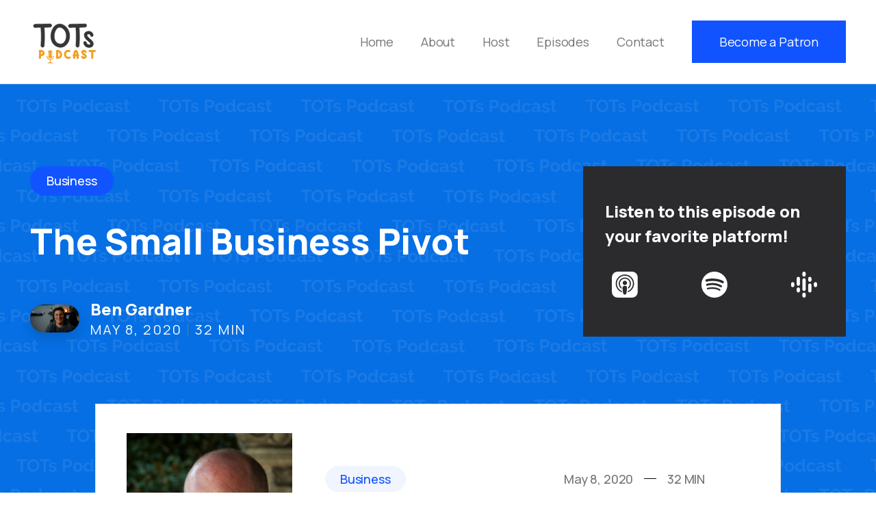

--- FILE ---
content_type: text/html; charset=utf-8
request_url: https://www.totspodcast.com/episode/the-small-business-pivot
body_size: 6510
content:
<!DOCTYPE html><!-- This site was created in Webflow. https://webflow.com --><!-- Last Published: Wed Sep 21 2022 04:51:56 GMT+0000 (Coordinated Universal Time) --><html data-wf-domain="www.totspodcast.com" data-wf-page="5fbf5817b808a481a2c8d8b1" data-wf-site="5fbf5817de7eec8304c9337b" data-wf-collection="5fbf5817b808a40a90c8d8d5" data-wf-item-slug="the-small-business-pivot"><head><meta charset="utf-8"/><title>The Small Business Pivot - TOTs Podcast</title><meta content="&quot;Many small businesses are going to have to close because of this&quot;" name="description"/><meta content="The Small Business Pivot - TOTs Podcast" property="og:title"/><meta content="&quot;Many small businesses are going to have to close because of this&quot;" property="og:description"/><meta content="https://cdn.prod.website-files.com/5fbf5817b808a49320c8d8bf/5fc853c5e563e4382860590c_S1%20Ep%208%20Cover.jpg" property="og:image"/><meta content="The Small Business Pivot - TOTs Podcast" property="twitter:title"/><meta content="&quot;Many small businesses are going to have to close because of this&quot;" property="twitter:description"/><meta content="https://cdn.prod.website-files.com/5fbf5817b808a49320c8d8bf/5fc853c5e563e4382860590c_S1%20Ep%208%20Cover.jpg" property="twitter:image"/><meta property="og:type" content="website"/><meta content="summary_large_image" name="twitter:card"/><meta content="width=device-width, initial-scale=1" name="viewport"/><meta content="google-site-verification=JWTQ3vfLdtJCrDrNfxQ5kxFhI22_VvFCOVQqHUxdyC4" name="google-site-verification"/><meta content="Webflow" name="generator"/><link href="https://cdn.prod.website-files.com/5fbf5817de7eec8304c9337b/css/tots-podcast-5cb5d2.webflow.8cbe167fa.min.css" rel="stylesheet" type="text/css"/><link href="https://fonts.googleapis.com" rel="preconnect"/><link href="https://fonts.gstatic.com" rel="preconnect" crossorigin="anonymous"/><script src="https://ajax.googleapis.com/ajax/libs/webfont/1.6.26/webfont.js" type="text/javascript"></script><script type="text/javascript">WebFont.load({  google: {    families: ["Manrope:200,300,regular,500,600,700,800"]  }});</script><script type="text/javascript">!function(o,c){var n=c.documentElement,t=" w-mod-";n.className+=t+"js",("ontouchstart"in o||o.DocumentTouch&&c instanceof DocumentTouch)&&(n.className+=t+"touch")}(window,document);</script><link href="https://cdn.prod.website-files.com/5fbf5817de7eec8304c9337b/600e49ad3edde55c249509c4_Tots%20icon.png" rel="shortcut icon" type="image/x-icon"/><link href="https://cdn.prod.website-files.com/5fbf5817de7eec8304c9337b/600e4a397e43ede842da3a22_Tots%20webclick%20icon.png" rel="apple-touch-icon"/><!-- Global site tag (gtag.js) - Google Analytics -->
<script async src="https://www.googletagmanager.com/gtag/js?id=G-NW5KH87MTH"></script>
<script>
  window.dataLayer = window.dataLayer || [];
  function gtag(){dataLayer.push(arguments);}
  gtag('js', new Date());

  gtag('config', 'G-NW5KH87MTH');
</script></head><body><div class="page-wrapper"><div data-animation="over-left" class="header w-nav" data-easing2="ease" data-easing="ease" data-collapse="medium" data-w-id="58db7844-5919-d71b-dd74-2323ed8dffe9" role="banner" data-duration="400" id="Header"><div class="header-wrapper"><a href="/" class="brand w-nav-brand"><img src="https://cdn.prod.website-files.com/5fbf5817de7eec8304c9337b/5fd1b1a0dc51cad242f218a5_Tots%20Podcast%20Text.svg" data-w-id="58db7844-5919-d71b-dd74-2323ed8dffec" alt="" class="header-logo"/></a><nav role="navigation" class="nav-menu container-default-1256px w-nav-menu"><a data-w-id="58db7844-5919-d71b-dd74-2323ed8dfff0" href="/" class="nav-link">Home</a><a data-w-id="31fd5ee0-80cd-2105-bc71-643a3dc97e24" href="/about" class="nav-link hide-on-desktop">About</a><a data-w-id="58db7844-5919-d71b-dd74-2323ed8dfff3" href="/host" class="nav-link">Host</a><a data-w-id="37f6a24c-749f-4f24-9fff-d9a1d5184aff" href="/episodes" class="nav-link">Episodes</a><a data-w-id="541e8d79-2fe9-693f-de98-09e443704014" href="/contact-us" class="nav-link">Contact</a><div class="header-button-wrapper"><a data-w-id="58db7844-5919-d71b-dd74-2323ed8dfff9" href="https://patreon.com/totscast?utm_medium=clipboard_copy&amp;utm_source=copyLink&amp;utm_campaign=creatorshare_creator" target="_blank" class="button-primary mobile w-button">Become a Patron</a></div></nav><div data-w-id="58db7844-5919-d71b-dd74-2323ed8dfffb" class="menu-button w-nav-button"><div data-is-ix2-target="1" class="menu-button-icon" data-w-id="570b85af-dffd-6449-ad9a-a4645b7c6ea9" data-animation-type="lottie" data-src="https://cdn.prod.website-files.com/5fbf5817de7eec8304c9337b/5fbf5817b808a41583c8d92c_lottieflow-menu-nav-07-0A0A0B-easey.json" data-loop="0" data-direction="1" data-autoplay="0" data-renderer="svg" data-default-duration="2.4791666666666665" data-duration="0" data-ix2-initial-state="0"></div></div></div></div><div class="section episode-single-hero"><div class="container-default-1256px"><div class="episode-single-hero-wrapper"><div class="split-content episode-single-hero"><a data-w-id="b9dcf836-b822-4e89-f8e4-77323cdbdb0d" style="-webkit-transform:translate3d(0, 100PX, 0) scale3d(0.8, 0.8, 1) rotateX(0) rotateY(0) rotateZ(0) skew(0, 0);-moz-transform:translate3d(0, 100PX, 0) scale3d(0.8, 0.8, 1) rotateX(0) rotateY(0) rotateZ(0) skew(0, 0);-ms-transform:translate3d(0, 100PX, 0) scale3d(0.8, 0.8, 1) rotateX(0) rotateY(0) rotateZ(0) skew(0, 0);transform:translate3d(0, 100PX, 0) scale3d(0.8, 0.8, 1) rotateX(0) rotateY(0) rotateZ(0) skew(0, 0);opacity:0" href="/category/business" class="category-episode single-hero w-inline-block"><div>Business</div></a><h1 data-w-id="349bd933-a4f7-07e9-b5a8-c0472bf97057" style="-webkit-transform:translate3d(0, 100PX, 0) scale3d(0.8, 0.8, 1) rotateX(0) rotateY(0) rotateZ(0) skew(0, 0);-moz-transform:translate3d(0, 100PX, 0) scale3d(0.8, 0.8, 1) rotateX(0) rotateY(0) rotateZ(0) skew(0, 0);-ms-transform:translate3d(0, 100PX, 0) scale3d(0.8, 0.8, 1) rotateX(0) rotateY(0) rotateZ(0) skew(0, 0);transform:translate3d(0, 100PX, 0) scale3d(0.8, 0.8, 1) rotateX(0) rotateY(0) rotateZ(0) skew(0, 0);opacity:0" class="white-text">The Small Business Pivot</h1><div data-w-id="87fc16ca-b53e-c313-1ec0-dc9ca157c72a" style="opacity:0" class="author-wrapper"><a href="/host" class="author-picture-link w-inline-block"><img src="https://cdn.prod.website-files.com/5fbf5817de7eec8304c9337b/5fc865a94871a901e0d20170_podcast%20host.JPG" width="41.5" sizes="72px" srcset="https://cdn.prod.website-files.com/5fbf5817de7eec8304c9337b/5fc865a94871a901e0d20170_podcast%20host-p-500.jpeg 500w, https://cdn.prod.website-files.com/5fbf5817de7eec8304c9337b/5fc865a94871a901e0d20170_podcast%20host-p-800.jpeg 800w, https://cdn.prod.website-files.com/5fbf5817de7eec8304c9337b/5fc865a94871a901e0d20170_podcast%20host-p-1600.jpeg 1600w, https://cdn.prod.website-files.com/5fbf5817de7eec8304c9337b/5fc865a94871a901e0d20170_podcast%20host.JPG 1920w" alt="" class="author-picture"/></a><div class="author-content-wrapper"><a href="/host" class="author-name-link w-inline-block"><div class="author-name">Ben Gardner</div></a><div class="date-wrapper"><div class="episode-date v2">May 8, 2020</div><div class="spacer episode-single-hero"></div><div class="episode-duration v2">32</div><div class="episode-duration v2"> MIN</div></div></div></div></div><div data-w-id="4e2409e4-bfe5-5cb3-a04f-c4780025dd2a" style="opacity:0" class="platforms-box"><div class="platforms-single-wrapper"><div class="title platforrms-single">Listen to this episode on your favorite platform!</div><div class="platform-icons-wrapper"><a href="https://podcasts.apple.com/us/podcast/the-small-business-pivot/id1494505422?i=1000474025104" class="platform-icon w-inline-block"><img src="https://cdn.prod.website-files.com/5fbf5817de7eec8304c9337b/5fbf5817b808a44f5fc8d965_icon-platform-episode-single-01-radio-template.svg" alt=""/></a><a href="https://open.spotify.com/episode/2mqVNGp4o5h89Nbn3Skdel?si=BU2H6lezT4ysChf8pwWv5A" class="platform-icon w-inline-block"><img src="https://cdn.prod.website-files.com/5fbf5817de7eec8304c9337b/5fbf5817b808a462fcc8d95e_icon-platform-episode-single-02-radio-template.svg" alt=""/></a><a href="https://podcasts.google.com/feed/aHR0cHM6Ly93d3cudG90c3BvZGNhc3QuY29tL2ZlZWQueG1s/episode/dG90c3BvZGNhc3QucG9kYmVhbi5jb20vMWU5ODIzMjktMjE0Ni01YzhiLTllNjUtNzc2MDFlZTJmZTUz?sa=X&amp;ved=0CAUQkfYCahgKEwjQnbHziJnuAhUAAAAAHQAAAAAQiAE" class="platform-icon w-inline-block"><img src="https://cdn.prod.website-files.com/5fbf5817de7eec8304c9337b/5fbf5817b808a4e1c3c8d95f_icon-platform-episode-single-03-radio-template.svg" alt=""/></a><a href="#" class="platform-icon w-inline-block w-condition-invisible"><img src="https://cdn.prod.website-files.com/5fbf5817de7eec8304c9337b/5fbf5817b808a4e789c8d963_icon-platform-episode-single-04-radio-template.svg" alt=""/></a><a href="#" class="platform-icon w-inline-block w-condition-invisible"><img src="https://cdn.prod.website-files.com/5fbf5817de7eec8304c9337b/5fbf5817b808a463adc8d964_icon-platform-episode-single-05-radio-template.svg" alt=""/></a></div></div></div></div></div></div><div class="section episode"><div class="container-large-1050px"><div data-w-id="c75734a0-b045-794d-f20d-3df20a025c29" style="opacity:0" class="episode-card-content"><img src="https://cdn.prod.website-files.com/5fbf5817b808a49320c8d8bf/5fc853c5e563e4382860590c_S1%20Ep%208%20Cover.jpg" alt="" sizes="(max-width: 479px) 85vw, (max-width: 767px) 89vw, 242px" srcset="https://cdn.prod.website-files.com/5fbf5817b808a49320c8d8bf/5fc853c5e563e4382860590c_S1%20Ep%208%20Cover-p-500.jpeg 500w, https://cdn.prod.website-files.com/5fbf5817b808a49320c8d8bf/5fc853c5e563e4382860590c_S1%20Ep%208%20Cover-p-800.jpeg 800w, https://cdn.prod.website-files.com/5fbf5817b808a49320c8d8bf/5fc853c5e563e4382860590c_S1%20Ep%208%20Cover-p-1080.jpeg 1080w, https://cdn.prod.website-files.com/5fbf5817b808a49320c8d8bf/5fc853c5e563e4382860590c_S1%20Ep%208%20Cover.jpg 2000w" class="episode-cover episode"/><div class="episode-card-details"><div class="category-wrapper"><a href="/category/business" class="category-episode w-inline-block"><div>Business</div></a><div class="date-wrapper"><div class="episode-date">May 8, 2020</div><div class="spacer episode-card-date"></div><div class="episode-duration">32</div><div class="episode-duration"> MIN</div></div></div><h3 class="special-4">The Small Business Pivot</h3><p class="mg-bottom-20px">&quot;Many small businesses are going to have to close because of this&quot;</p><div class="_2-buttons episode-card"><a href="#" class="lightbox-episode w-inline-block w-condition-invisible w-dyn-bind-empty w-lightbox"><div class="button-secondary episode-page"><div class="button-play-content-wrapper"><div class="play-icon small"></div><div class="play-button-text">Watch Episode</div></div></div><script type="application/json" class="w-json">{
  "items": [],
  "group": ""
}</script></a></div></div></div><div class="rich-text-wrapper"><div id="Episode" data-w-id="e8b4cef2-b511-6e36-9250-60ddf5efee39" style="opacity:0" class="rich-text w-richtext"><p>This week, Ben has Brian Becker on the show to talk about the small business community and how they are being affected by COVID-19.  Brian is the Director of Small Business Outreach for The Catholic University of America and he has been on the front lines of the small business response to the current crisis in D.C.</p></div><div id="Transcript" class="divider episode-single"></div><div class="trascript-container w-condition-invisible"><h2 data-w-id="d9d199c8-d944-bf7d-7511-4c7d079ff24d" style="opacity:0" class="transcript-title w-condition-invisible">Episode Transcript</h2><div data-w-id="a057d738-288a-806e-e15d-e94845e781d6" style="opacity:0" class="rich-text w-dyn-bind-empty w-richtext"></div></div><div class="divider episode-single-v2"></div><div class="about-author-wrapper"><div class="top-content about-author"><div data-w-id="fc574a52-202c-28e2-2921-8971b4041132" style="opacity:0" class="about-author-top-content"><a href="/host" class="w-inline-block"><img src="https://cdn.prod.website-files.com/5fbf5817de7eec8304c9337b/5fc726d4b7aa9a2d6bf3b2ae_Ben-Head-83-83.jpg" width="101" style="opacity:0" data-w-id="fc574a52-202c-28e2-2921-8971b4041133" alt="" class="about-author-picture"/></a><div class="author-content-wrapper"><a href="/host" class="about-author-name-link w-inline-block"><div class="about-author-name">Ben Gardner</div></a><div class="about-author-rol">Marketer &amp; Podcaster</div></div></div><div data-w-id="87a16fca-ed6f-f04d-e45b-c7a673d5e312" style="opacity:0" class="author-social-media-wrapper"><div class="w-layout-grid author-social-media-grid"><a href="https://www.facebook.com/TOTSPodcast" class="author-social-media-link w-inline-block"><img src="https://cdn.prod.website-files.com/5fbf5817de7eec8304c9337b/5fbf5817b808a4f93fc8d968_icon-social-media-01-radio-template.svg" alt=""/></a><a href="https://twitter.com/totscast" class="author-social-media-link w-inline-block"><img src="https://cdn.prod.website-files.com/5fbf5817de7eec8304c9337b/5fbf5817b808a49927c8d969_icon-social-media-02-radio-template.svg" alt="Twitter logo"/></a><a href="https://www.instagram.com/totscast/?hl=en" class="author-social-media-link w-inline-block"><img src="https://cdn.prod.website-files.com/5fbf5817de7eec8304c9337b/5fbf5817b808a48f00c8d96a_icon-social-media-03-radio-template.svg" alt="Instagram logo"/></a></div></div></div><p data-w-id="1f1c15cb-ad20-015b-61bf-4c22b80de0bf" style="opacity:0">Ben Gardner is a Podcaster, Marketer, and Salesman living in Annapolis Maryland.  His passion for people stems from a desire to learn about others and their stories.  Ben spends his free time seeking out and meeting new and interesting people from all walks of life.</p></div></div></div></div><div id="Subscribe" class="section padding-0px banner-v5"><div class="container-default-1256px"><div data-w-id="a7d00df9-2f8e-feed-be2b-3e1d413e6c1a" class="banner-cta"><div class="banner-cta-content-wrapper"><div class="split-content banner"><h2 data-w-id="a7d00df9-2f8e-feed-be2b-3e1d413e6c1d" class="title banner">Stay up to date on all tech news, reviews, and much more!</h2><p data-w-id="a7d00df9-2f8e-feed-be2b-3e1d413e6c1f" class="paragraph banner">Lorem ipsum dolor sit amet, consectetur adipiscing elit. Pretium est ipsum dictum.</p></div><div data-hover="false" data-delay="0" class="dropdown-cta w-dropdown"><div data-w-id="a7d00df9-2f8e-feed-be2b-3e1d413e6c22" class="dropdown-cta-toggle white w-dropdown-toggle"><div class="dropdown-text-cta">Subscribe Now   <span class="dropdown-icon-cta"></span></div></div><nav class="dropdown-menu-cta w-dropdown-list"><div class="w-layout-grid dropdown-platform-grid"><a href="https://itunespartner.apple.com/podcasts/" class="dropdown-link w-inline-block"><img src="https://cdn.prod.website-files.com/5fbf5817de7eec8304c9337b/5fbf5817b808a402e6c8d923_Icon-platform-01-radio-template.svg" alt="Apple Podcasts Logo" class="dropdown-icon-link"/><div>Apple Podcasts</div></a><a href="https://soundcloud.com/" class="dropdown-link w-inline-block"><img src="https://cdn.prod.website-files.com/5fbf5817de7eec8304c9337b/5fbf5817b808a4139ac8d925_Icon-platform-02-radio-template.svg" alt="" class="dropdown-icon-link"/><div>SoundCloud</div></a><a href="https://www.spotify.com/" class="dropdown-link w-inline-block"><img src="https://cdn.prod.website-files.com/5fbf5817de7eec8304c9337b/5fbf5817b808a43b94c8d926_Icon-platform-03-radio-template.svg" alt="Spotify Logo" class="dropdown-icon-link"/><div>Spotify</div></a><a href="https://anchor.fm/" class="dropdown-link w-inline-block"><img src="https://cdn.prod.website-files.com/5fbf5817de7eec8304c9337b/5fbf5817b808a4e8ffc8d924_Icon-platform-04-radio-template.svg" alt="" class="dropdown-icon-link"/><div>Anchor</div></a><a href="https://podcasts.google.com/" class="dropdown-link w-inline-block"><img src="https://cdn.prod.website-files.com/5fbf5817de7eec8304c9337b/5fbf5817b808a4739ec8d92b_Icon-platform-05-radio-template.svg" alt="Google Podcasts Logo" class="dropdown-icon-link"/><div>Google Podcasts</div></a><a href="https://www.pocketcasts.com/" class="dropdown-link w-inline-block"><img src="https://cdn.prod.website-files.com/5fbf5817de7eec8304c9337b/5fbf5817b808a433f5c8d92a_Icon-platform-06-radio-template.svg" alt="" class="dropdown-icon-link"/><div>Pocket Casts</div></a></div></nav></div></div></div></div></div><div class="section latest-episodes-single"><div class="container-default-1256px"><h2 data-w-id="9f74a7e4-b25e-7cdb-47b3-2be3bd646880" style="-webkit-transform:translate3d(0, 100PX, 0) scale3d(0.8, 0.8, 1) rotateX(0) rotateY(0) rotateZ(0) skew(0, 0);-moz-transform:translate3d(0, 100PX, 0) scale3d(0.8, 0.8, 1) rotateX(0) rotateY(0) rotateZ(0) skew(0, 0);-ms-transform:translate3d(0, 100PX, 0) scale3d(0.8, 0.8, 1) rotateX(0) rotateY(0) rotateZ(0) skew(0, 0);transform:translate3d(0, 100PX, 0) scale3d(0.8, 0.8, 1) rotateX(0) rotateY(0) rotateZ(0) skew(0, 0);opacity:0" class="special-text-2 v4">Latest Episodes —</h2><div class="w-dyn-list"><div role="list" class="latest-episodes-single-grid w-dyn-items"><div data-w-id="324d8e0a-e8c7-85b3-0152-fe572af798b6" style="opacity:0" role="listitem" class="featured-episode w-dyn-item"><a data-w-id="324d8e0a-e8c7-85b3-0152-fe572af798b7" href="/episode/chet-pajardo-dont-shoot-the-messenger" class="featured-episode-content w-inline-block"><img src="https://cdn.prod.website-files.com/5fbf5817b808a49320c8d8bf/64115efb8fed607b93a07ced_TOTs%20(Chet%20Picture%203).JPG" alt="" class="featured-image"/><div class="split-content featured-episode"><div class="date-wrapper featured"><div class="episode-date">March 15, 2023</div><div class="spacer episode-card-date"></div><div class="episode-duration">111</div><div class="episode-duration"> MIN</div></div><h3 style="color:rgb(10,10,11)" class="special-4">Chet Pajardo : Don’t Shoot The Messenger</h3></div></a></div><div data-w-id="324d8e0a-e8c7-85b3-0152-fe572af798b6" style="opacity:0" role="listitem" class="featured-episode w-dyn-item"><a data-w-id="324d8e0a-e8c7-85b3-0152-fe572af798b7" href="/episode/astronaut-randy-bresnik-skys-not-the-limit" class="featured-episode-content w-inline-block"><img src="https://cdn.prod.website-files.com/5fbf5817b808a49320c8d8bf/63ec6cceb3a02f37031e0c75_800px-Randolph_J._Bresnik.jpg" alt="" class="featured-image"/><div class="split-content featured-episode"><div class="date-wrapper featured"><div class="episode-date">February 15, 2023</div><div class="spacer episode-card-date"></div><div class="episode-duration">64</div><div class="episode-duration"> MIN</div></div><h3 style="color:rgb(10,10,11)" class="special-4">Astronaut Randy Bresnik : Sky&#x27;s Not The Limit</h3></div></a></div><div data-w-id="324d8e0a-e8c7-85b3-0152-fe572af798b6" style="opacity:0" role="listitem" class="featured-episode w-dyn-item"><a data-w-id="324d8e0a-e8c7-85b3-0152-fe572af798b7" href="/episode/the-birthday-episode-2023-becky-mcinerney" class="featured-episode-content w-inline-block"><img src="https://cdn.prod.website-files.com/5fbf5817b808a49320c8d8bf/63c78b3e818935d9d3049787_000166910052.jpg" alt="" class="featured-image"/><div class="split-content featured-episode"><div class="date-wrapper featured"><div class="episode-date">January 18, 2023</div><div class="spacer episode-card-date"></div><div class="episode-duration">180</div><div class="episode-duration"> MIN</div></div><h3 style="color:rgb(10,10,11)" class="special-4">The Birthday Episode 2023 : Becky McInerney</h3></div></a></div></div></div><div data-w-id="6fff68ea-ec95-f252-d2fb-2c76eecf47dd" style="opacity:0" class="vc-flex"><a href="/episodes" class="button-secondary large w-button">All  Episodes</a></div></div></div><footer id="Footer" class="footer"><div class="container-default-1256px"><div class="w-layout-grid footer-grid"><div id="w-node-a7d06e43-92b0-60de-0ef4-6d567af06062-ae2f46c5" data-w-id="a7d06e43-92b0-60de-0ef4-6d567af06062" class="footer-column"><div class="title footer">Menu</div><ul role="list" class="footer-nav _2-columns"><li class="footer-nav-item"><a href="/" class="footer-nav-link">Home</a></li><li class="footer-nav-item"><a href="/about" class="footer-nav-link">About</a></li><li class="footer-nav-item"><a href="/host" class="footer-nav-link">Host</a></li><li class="footer-nav-item"><a href="/contact-us" class="footer-nav-link">Contact</a></li><li class="footer-nav-item"><a href="/episodes" class="footer-nav-link">Episodes</a></li></ul></div><div data-w-id="a7d06e43-92b0-60de-0ef4-6d567af06078" class="footer-column"></div><div id="w-node-a7d06e43-92b0-60de-0ef4-6d567af06088-ae2f46c5" data-w-id="a7d06e43-92b0-60de-0ef4-6d567af06088" class="footer-column"><div class="title footer">Subscribe Now!</div><div class="w-layout-grid footer-nav platforms"><a href="https://podcasts.apple.com/us/podcast/tots/id1494505422" class="platform-button w-inline-block"><img src="https://cdn.prod.website-files.com/5fbf5817de7eec8304c9337b/5fbf5817b808a44b9ec8d912_platform-podcast-01-radio-template.svg" alt=""/></a><a href="https://open.spotify.com/show/0KjOJrmm7nRWIsL7OejgWb?si=S2wa6jF5QCCS7T5GAlYx-g" class="platform-button w-inline-block"><img src="https://cdn.prod.website-files.com/5fbf5817de7eec8304c9337b/5fbf5817b808a4f695c8d917_platform-podcast-02-radio-template.svg" alt=""/></a><a href="https://podcasts.google.com/feed/aHR0cHM6Ly93d3cudG90c3BvZGNhc3QuY29tL2ZlZWQueG1s?sa=X&amp;ved=0CAYQrrcFahcKEwjw-uqn0sLtAhUAAAAAHQAAAAAQBQ&amp;hl=en" class="platform-button w-inline-block"><img src="https://cdn.prod.website-files.com/5fbf5817de7eec8304c9337b/5fbf5817b808a4253cc8d918_platform-podcast-03-radio-template.svg" alt=""/></a></div></div></div><div class="divider footer-section"></div><div class="footer-bottom-desktop"><a data-w-id="1c12b837-a4d2-b9b3-cc8a-2e176d70184d" href="/" class="footer-logo w-inline-block"><img src="https://cdn.prod.website-files.com/5fbf5817de7eec8304c9337b/5fd1b1a0dc51cad242f218a5_Tots%20Podcast%20Text.svg" alt=""/></a><div data-w-id="e78256c0-31f3-612a-7f91-4a214afb73a7" class="copyright">© Copyright 2021 TOTs Podcast - All Rights Reserved</div><div data-w-id="99a3fd95-164f-891d-0fda-8375181be1a1" class="social-media-wrapper"><a href="https://www.facebook.com/TOTSPodcast" class="social-media-link w-inline-block"><div class="social-media-icon"></div></a><a href="https://twitter.com/totscast" class="social-media-link w-inline-block"><div class="social-media-icon"></div></a><a href="https://www.instagram.com/totscast/?hl=en" class="social-media-link w-inline-block"><div class="social-media-icon"></div></a></div></div><div class="footer-bottom-mobile"><div class="copyright-mobile-wrapper"><a href="#" class="footer-logo w-inline-block"><img src="https://cdn.prod.website-files.com/5fbf5817de7eec8304c9337b/5fbf5817b808a46582c8d8fc_logo-radio-template.svg" alt=""/></a><div class="social-media-wrapper"><a href="https://www.facebook.com/" class="social-media-link w-inline-block"><div class="social-media-icon"></div></a><a href="https://www.facebook.com/" class="social-media-link w-inline-block"><div class="social-media-icon"></div></a><a href="https://www.facebook.com/" class="social-media-link w-inline-block"><div class="social-media-icon"></div></a></div></div><div class="copyright">© Copyright 2020 Radio | Designed by <a href="#" class="footer-fine-print-link">BRIX Templates</a> - Powered by <a href="#" class="footer-fine-print-link">Webflow</a></div></div></div></footer></div><script src="https://d3e54v103j8qbb.cloudfront.net/js/jquery-3.5.1.min.dc5e7f18c8.js?site=5fbf5817de7eec8304c9337b" type="text/javascript" integrity="sha256-9/aliU8dGd2tb6OSsuzixeV4y/faTqgFtohetphbbj0=" crossorigin="anonymous"></script><script src="https://cdn.prod.website-files.com/5fbf5817de7eec8304c9337b/js/webflow.63b23a2da.js" type="text/javascript"></script></body></html>

--- FILE ---
content_type: text/css
request_url: https://cdn.prod.website-files.com/5fbf5817de7eec8304c9337b/css/tots-podcast-5cb5d2.webflow.8cbe167fa.min.css
body_size: 24521
content:
html{font-family:sans-serif;-ms-text-size-adjust:100%;-webkit-text-size-adjust:100%;height:100%}article,aside,details,figcaption,figure,footer,header,hgroup,main,menu,nav,section,summary{display:block}audio,canvas,progress,video{display:inline-block;vertical-align:baseline}audio:not([controls]){display:none;height:0}[hidden],template{display:none}a:active,a:hover{outline:0}abbr[title]{border-bottom:1px dotted}b,optgroup,strong{font-weight:700}dfn{font-style:italic}mark{background:#ff0;color:#000}small{font-size:80%}sub,sup{font-size:75%;line-height:0;position:relative;vertical-align:baseline}sup{top:-.5em}sub{bottom:-.25em}img{border:0;vertical-align:middle;display:inline-block;max-width:100%}svg:not(:root){overflow:hidden}hr{box-sizing:content-box;height:0}pre,textarea{overflow:auto}code,kbd,pre,samp{font-family:monospace,monospace;font-size:1em}button,input,optgroup,select,textarea{color:inherit;font:inherit;margin:0}button{overflow:visible}button,select{text-transform:none}button,html input[type=button],input[type=reset]{-webkit-appearance:button;cursor:pointer}button[disabled],html input[disabled]{cursor:default}button::-moz-focus-inner,input::-moz-focus-inner{border:0;padding:0}input{line-height:normal}input[type=checkbox],input[type=radio]{box-sizing:border-box;padding:0}input[type=number]::-webkit-inner-spin-button,input[type=number]::-webkit-outer-spin-button{height:auto}input[type=search]{-webkit-appearance:none}input[type=search]::-webkit-search-cancel-button,input[type=search]::-webkit-search-decoration{-webkit-appearance:none}legend{border:0;padding:0}table{border-collapse:collapse;border-spacing:0}td,th{padding:0}@font-face{font-family:webflow-icons;src:url("[data-uri]") format('truetype');font-weight:400;font-style:normal}[class*=" w-icon-"],[class^=w-icon-]{font-family:webflow-icons!important;speak:none;font-style:normal;font-weight:400;font-variant:normal;text-transform:none;line-height:1;-webkit-font-smoothing:antialiased;-moz-osx-font-smoothing:grayscale}.w-icon-slider-right:before{content:"\e600"}.w-icon-slider-left:before{content:"\e601"}.w-icon-nav-menu:before{content:"\e602"}.w-icon-arrow-down:before,.w-icon-dropdown-toggle:before{content:"\e603"}.w-icon-file-upload-remove:before{content:"\e900"}.w-icon-file-upload-icon:before{content:"\e903"}*{-webkit-box-sizing:border-box;-moz-box-sizing:border-box;box-sizing:border-box}body{margin:0;min-height:100%;background-color:#fff;font-family:Manrope,sans-serif;color:#747577;font-size:18px;line-height:1.667em;font-weight:400;letter-spacing:-.01em}html.w-mod-touch *{background-attachment:scroll!important}.w-block{display:block}.w-inline-block{max-width:100%;display:inline-block}.w-clearfix:after,.w-clearfix:before{content:" ";display:table;grid-column-start:1;grid-row-start:1;grid-column-end:2;grid-row-end:2}.w-clearfix:after{clear:both}.w-hidden{display:none}.w-button{display:inline-block;padding:9px 15px;background-color:#3898ec;color:#fff;border:0;line-height:inherit;text-decoration:none;cursor:pointer;border-radius:0}input.w-button{-webkit-appearance:button}html[data-w-dynpage] [data-w-cloak]{color:transparent!important}.w-webflow-badge,.w-webflow-badge *{position:static;left:auto;top:auto;right:auto;bottom:auto;z-index:auto;display:block;visibility:visible;overflow:visible;overflow-x:visible;overflow-y:visible;box-sizing:border-box;width:auto;height:auto;max-height:none;max-width:none;min-height:0;min-width:0;margin:0;padding:0;float:none;clear:none;border:0 transparent;border-radius:0;background:0 0;box-shadow:none;opacity:1;transform:none;transition:none;direction:ltr;font-family:inherit;font-weight:inherit;color:inherit;font-size:inherit;line-height:inherit;font-style:inherit;font-variant:inherit;text-align:inherit;letter-spacing:inherit;text-decoration:inherit;text-indent:0;text-transform:inherit;list-style-type:disc;text-shadow:none;font-smoothing:auto;vertical-align:baseline;cursor:inherit;white-space:inherit;word-break:normal;word-spacing:normal;word-wrap:normal}.w-webflow-badge{position:fixed!important;display:inline-block!important;visibility:visible!important;z-index:2147483647!important;top:auto!important;right:12px!important;bottom:12px!important;left:auto!important;color:#aaadb0!important;background-color:#fff!important;border-radius:3px!important;padding:6px 8px 6px 6px!important;font-size:12px!important;opacity:1!important;line-height:14px!important;text-decoration:none!important;transform:none!important;margin:0!important;width:auto!important;height:auto!important;overflow:visible!important;white-space:nowrap;box-shadow:0 0 0 1px rgba(0,0,0,.1),0 1px 3px rgba(0,0,0,.1);cursor:pointer}.w-webflow-badge>img{display:inline-block!important;visibility:visible!important;opacity:1!important;vertical-align:middle!important}p{margin-top:0;margin-bottom:18px}figure{margin:0 0 10px}.w-list-unstyled{padding-left:0;list-style:none}.w-embed:after,.w-embed:before{content:" ";display:table;grid-column-start:1;grid-row-start:1;grid-column-end:2;grid-row-end:2}.w-embed:after{clear:both}.w-video{width:100%;position:relative;padding:0}.w-video embed,.w-video iframe,.w-video object{position:absolute;top:0;left:0;width:100%;height:100%;border:none}fieldset{padding:0;margin:0;border:0}[type=button],[type=reset],button{border:0;cursor:pointer;-webkit-appearance:button}.w-form{margin:0 0 15px}.w-form-done{display:none;padding:20px;text-align:center;background-color:#ddd}.w-form-fail{display:none;margin-top:10px;padding:10px;background-color:#ffdede}.w-input,.w-select{display:block;width:100%;height:38px;padding:8px 12px;margin-bottom:10px;font-size:14px;line-height:1.42857143;color:#333;vertical-align:middle;background-color:#fff;border:1px solid #ccc}.w-input:-moz-placeholder,.w-select:-moz-placeholder{color:#999}.w-input::-moz-placeholder,.w-select::-moz-placeholder{color:#999;opacity:1}.w-input:-ms-input-placeholder,.w-select:-ms-input-placeholder{color:#999}.w-input::-webkit-input-placeholder,.w-select::-webkit-input-placeholder{color:#999}.w-input:focus,.w-select:focus{border-color:#3898ec;outline:0}.w-input[disabled],.w-input[readonly],.w-select[disabled],.w-select[readonly],fieldset[disabled] .w-input,fieldset[disabled] .w-select{cursor:not-allowed}.w-input[disabled]:not(.w-input-disabled),.w-input[readonly],.w-select[disabled]:not(.w-input-disabled),.w-select[readonly],fieldset[disabled]:not(.w-input-disabled) .w-input,fieldset[disabled]:not(.w-input-disabled) .w-select{background-color:#eee}textarea.w-input,textarea.w-select{height:auto}.w-select{background-color:#f3f3f3}.w-select[multiple]{height:auto}.w-form-label{display:inline-block;cursor:pointer;font-weight:400;margin-bottom:0}.w-radio{display:block;margin-bottom:5px;padding-left:20px}.w-radio:after,.w-radio:before{content:" ";display:table;grid-column-start:1;grid-row-start:1;grid-column-end:2;grid-row-end:2}.w-radio:after{clear:both}.w-radio-input{margin:3px 0 0 -20px;line-height:normal;float:left}.w-file-upload{display:block;margin-bottom:10px}.w-file-upload-input{width:.1px;height:.1px;opacity:0;overflow:hidden;position:absolute;z-index:-100}.w-file-upload-default,.w-file-upload-success,.w-file-upload-uploading{display:inline-block;color:#333}.w-file-upload-error{display:block;margin-top:10px}.w-file-upload-default.w-hidden,.w-file-upload-error.w-hidden,.w-file-upload-success.w-hidden,.w-file-upload-uploading.w-hidden{display:none}.w-file-upload-uploading-btn{display:flex;font-size:14px;font-weight:400;cursor:pointer;margin:0;padding:8px 12px;border:1px solid #ccc;background-color:#fafafa}.w-file-upload-file{display:flex;flex-grow:1;justify-content:space-between;margin:0;padding:8px 9px 8px 11px;border:1px solid #ccc;background-color:#fafafa}.w-file-upload-file-name{font-size:14px;font-weight:400;display:block}.w-file-remove-link{margin-top:3px;margin-left:10px;width:auto;height:auto;padding:3px;display:block;cursor:pointer}.w-icon-file-upload-remove{margin:auto;font-size:10px}.w-file-upload-error-msg{display:inline-block;color:#ea384c;padding:2px 0}.w-file-upload-info{display:inline-block;line-height:38px;padding:0 12px}.w-file-upload-label{display:inline-block;font-size:14px;font-weight:400;cursor:pointer;margin:0;padding:8px 12px;border:1px solid #ccc;background-color:#fafafa}.w-icon-file-upload-icon,.w-icon-file-upload-uploading{display:inline-block;margin-right:8px;width:20px}.w-icon-file-upload-uploading{height:20px}.w-container{margin-left:auto;margin-right:auto;max-width:940px}.w-container:after,.w-container:before{content:" ";display:table;grid-column-start:1;grid-row-start:1;grid-column-end:2;grid-row-end:2}.w-container:after{clear:both}.w-container .w-row{margin-left:-10px;margin-right:-10px}.w-row:after,.w-row:before{content:" ";display:table;grid-column-start:1;grid-row-start:1;grid-column-end:2;grid-row-end:2}.w-row:after{clear:both}.w-row .w-row{margin-left:0;margin-right:0}.w-col{position:relative;float:left;width:100%;min-height:1px;padding-left:10px;padding-right:10px}.w-col .w-col{padding-left:0;padding-right:0}.w-col-1{width:8.33333333%}.w-col-2{width:16.66666667%}.w-col-3{width:25%}.w-col-4{width:33.33333333%}.w-col-5{width:41.66666667%}.w-col-6{width:50%}.w-col-7{width:58.33333333%}.w-col-8{width:66.66666667%}.w-col-9{width:75%}.w-col-10{width:83.33333333%}.w-col-11{width:91.66666667%}.w-col-12{width:100%}.w-hidden-main{display:none!important}@media screen and (max-width:991px){.w-container{max-width:728px}.w-hidden-main{display:inherit!important}.w-hidden-medium{display:none!important}.w-col-medium-1{width:8.33333333%}.w-col-medium-2{width:16.66666667%}.w-col-medium-3{width:25%}.w-col-medium-4{width:33.33333333%}.w-col-medium-5{width:41.66666667%}.w-col-medium-6{width:50%}.w-col-medium-7{width:58.33333333%}.w-col-medium-8{width:66.66666667%}.w-col-medium-9{width:75%}.w-col-medium-10{width:83.33333333%}.w-col-medium-11{width:91.66666667%}.w-col-medium-12{width:100%}.w-col-stack{width:100%;left:auto;right:auto}}@media screen and (max-width:767px){.w-hidden-main,.w-hidden-medium{display:inherit!important}.w-hidden-small{display:none!important}.w-container .w-row,.w-row{margin-left:0;margin-right:0}.w-col{width:100%;left:auto;right:auto}.w-col-small-1{width:8.33333333%}.w-col-small-2{width:16.66666667%}.w-col-small-3{width:25%}.w-col-small-4{width:33.33333333%}.w-col-small-5{width:41.66666667%}.w-col-small-6{width:50%}.w-col-small-7{width:58.33333333%}.w-col-small-8{width:66.66666667%}.w-col-small-9{width:75%}.w-col-small-10{width:83.33333333%}.w-col-small-11{width:91.66666667%}.w-col-small-12{width:100%}}@media screen and (max-width:479px){.w-container{max-width:none}.w-hidden-main,.w-hidden-medium,.w-hidden-small{display:inherit!important}.w-hidden-tiny{display:none!important}.w-col{width:100%}.w-col-tiny-1{width:8.33333333%}.w-col-tiny-2{width:16.66666667%}.w-col-tiny-3{width:25%}.w-col-tiny-4{width:33.33333333%}.w-col-tiny-5{width:41.66666667%}.w-col-tiny-6{width:50%}.w-col-tiny-7{width:58.33333333%}.w-col-tiny-8{width:66.66666667%}.w-col-tiny-9{width:75%}.w-col-tiny-10{width:83.33333333%}.w-col-tiny-11{width:91.66666667%}.w-col-tiny-12{width:100%}}.w-widget{position:relative}.w-widget-map{width:100%;height:400px}.w-widget-map label{width:auto;display:inline}.w-widget-map img{max-width:inherit}.w-widget-map .gm-style-iw{text-align:center}.w-widget-map .gm-style-iw>button{display:none!important}.w-widget-twitter{overflow:hidden}.w-widget-twitter-count-shim{display:inline-block;vertical-align:top;position:relative;width:28px;height:20px;text-align:center;background:#fff;border:1px solid #758696;border-radius:3px}.w-widget-twitter-count-shim *{pointer-events:none;-webkit-user-select:none;-moz-user-select:none;-ms-user-select:none;user-select:none}.w-widget-twitter-count-shim .w-widget-twitter-count-inner{position:relative;font-size:15px;line-height:12px;text-align:center;color:#999;font-family:serif}.w-widget-twitter-count-shim .w-widget-twitter-count-clear{position:relative;display:block}.w-widget-twitter-count-shim.w--large{width:36px;height:28px}.w-widget-twitter-count-shim.w--large .w-widget-twitter-count-inner{font-size:18px;line-height:18px}.w-widget-twitter-count-shim:not(.w--vertical){margin-left:5px;margin-right:8px}.w-widget-twitter-count-shim:not(.w--vertical).w--large{margin-left:6px}.w-widget-twitter-count-shim:not(.w--vertical):after,.w-widget-twitter-count-shim:not(.w--vertical):before{top:50%;left:0;border:solid transparent;content:' ';height:0;width:0;position:absolute;pointer-events:none}.w-widget-twitter-count-shim:not(.w--vertical):before{border-color:rgba(117,134,150,0);border-right-color:#5d6c7b;border-width:4px;margin-left:-9px;margin-top:-4px}.w-widget-twitter-count-shim:not(.w--vertical).w--large:before{border-width:5px;margin-left:-10px;margin-top:-5px}.w-widget-twitter-count-shim:not(.w--vertical):after{border-color:rgba(255,255,255,0);border-right-color:#fff;border-width:4px;margin-left:-8px;margin-top:-4px}.w-widget-twitter-count-shim:not(.w--vertical).w--large:after{border-width:5px;margin-left:-9px;margin-top:-5px}.w-widget-twitter-count-shim.w--vertical{width:61px;height:33px;margin-bottom:8px}.w-widget-twitter-count-shim.w--vertical:after,.w-widget-twitter-count-shim.w--vertical:before{top:100%;left:50%;border:solid transparent;content:' ';height:0;width:0;position:absolute;pointer-events:none}.w-widget-twitter-count-shim.w--vertical:before{border-color:rgba(117,134,150,0);border-top-color:#5d6c7b;border-width:5px;margin-left:-5px}.w-widget-twitter-count-shim.w--vertical:after{border-color:rgba(255,255,255,0);border-top-color:#fff;border-width:4px;margin-left:-4px}.w-widget-twitter-count-shim.w--vertical .w-widget-twitter-count-inner{font-size:18px;line-height:22px}.w-widget-twitter-count-shim.w--vertical.w--large{width:76px}.w-background-video{position:relative;overflow:hidden;height:500px;color:#fff}.w-background-video>video{background-size:cover;background-position:50% 50%;position:absolute;margin:auto;width:100%;height:100%;right:-100%;bottom:-100%;top:-100%;left:-100%;object-fit:cover;z-index:-100}.w-background-video>video::-webkit-media-controls-start-playback-button{display:none!important;-webkit-appearance:none}.w-background-video--control{position:absolute;bottom:1em;right:1em;background-color:transparent;padding:0}.w-background-video--control>[hidden]{display:none!important}.w-slider{position:relative;height:300px;text-align:center;background:#ddd;clear:both;-webkit-tap-highlight-color:transparent;tap-highlight-color:rgba(0,0,0,0)}.w-slider-mask{position:relative;display:block;overflow:hidden;z-index:1;left:0;right:0;height:100%;white-space:nowrap}.w-slide{position:relative;display:inline-block;vertical-align:top;width:100%;height:100%;white-space:normal;text-align:left}.w-slider-nav{position:absolute;z-index:2;top:auto;right:0;bottom:0;left:0;margin:auto;padding-top:10px;height:40px;text-align:center;-webkit-tap-highlight-color:transparent;tap-highlight-color:rgba(0,0,0,0)}.w-slider-nav.w-round>div{border-radius:100%}.w-slider-nav.w-num>div{width:auto;height:auto;padding:.2em .5em;font-size:inherit;line-height:inherit}.w-slider-nav.w-shadow>div{box-shadow:0 0 3px rgba(51,51,51,.4)}.w-slider-nav-invert{color:#fff}.w-slider-nav-invert>div{background-color:rgba(34,34,34,.4)}.w-slider-nav-invert>div.w-active{background-color:#222}.w-slider-dot{position:relative;display:inline-block;width:1em;height:1em;background-color:rgba(255,255,255,.4);cursor:pointer;margin:0 3px .5em;transition:background-color .1s,color .1s}.w-slider-dot.w-active{background-color:#fff}.w-slider-dot:focus{outline:0;box-shadow:0 0 0 2px #fff}.w-slider-dot:focus.w-active{box-shadow:none}.w-slider-arrow-left,.w-slider-arrow-right{position:absolute;width:80px;top:0;right:0;bottom:0;left:0;margin:auto;cursor:pointer;overflow:hidden;color:#fff;font-size:40px;-webkit-tap-highlight-color:transparent;tap-highlight-color:rgba(0,0,0,0);-webkit-user-select:none;-moz-user-select:none;-ms-user-select:none;user-select:none}.w-slider-arrow-left [class*=' w-icon-'],.w-slider-arrow-left [class^=w-icon-],.w-slider-arrow-right [class*=' w-icon-'],.w-slider-arrow-right [class^=w-icon-]{position:absolute}.w-slider-arrow-left:focus,.w-slider-arrow-right:focus{outline:0}.w-slider-arrow-left{z-index:3;right:auto}.w-slider-arrow-right{z-index:4;left:auto}.w-icon-slider-left,.w-icon-slider-right{top:0;right:0;bottom:0;left:0;margin:auto;width:1em;height:1em}.w-slider-aria-label{border:0;clip:rect(0 0 0 0);height:1px;margin:-1px;overflow:hidden;padding:0;position:absolute;width:1px}.w-slider-force-show{display:block!important}.w-dropdown{display:inline-block;position:relative;text-align:left;margin-left:auto;margin-right:auto;z-index:900}.w-dropdown-btn,.w-dropdown-link,.w-dropdown-toggle{position:relative;vertical-align:top;text-decoration:none;color:#222;padding:20px;text-align:left;margin-left:auto;margin-right:auto;white-space:nowrap}.w-dropdown-toggle{-webkit-user-select:none;-moz-user-select:none;-ms-user-select:none;user-select:none;display:inline-block;cursor:pointer;padding-right:40px}.w-dropdown-toggle:focus{outline:0}.w-icon-dropdown-toggle{position:absolute;top:0;right:0;bottom:0;margin:auto 20px auto auto;width:1em;height:1em}.w-dropdown-list{position:absolute;background:#ddd;display:none;min-width:100%}.w-dropdown-list.w--open{display:block}.w-dropdown-link{padding:10px 20px;display:block;color:#222}.w-dropdown-link.w--current{color:#0082f3}.w-dropdown-link:focus{outline:0}@media screen and (max-width:767px){.w-nav-brand{padding-left:10px}}.w-lightbox-backdrop{cursor:auto;font-style:normal;font-variant:normal;letter-spacing:normal;list-style:disc;text-indent:0;text-shadow:none;text-transform:none;visibility:visible;white-space:normal;word-break:normal;word-spacing:normal;word-wrap:normal;position:fixed;top:0;right:0;bottom:0;left:0;color:#fff;font-family:"Helvetica Neue",Helvetica,Ubuntu,"Segoe UI",Verdana,sans-serif;font-size:17px;line-height:1.2;font-weight:300;text-align:center;background:rgba(0,0,0,.9);z-index:2000;outline:0;opacity:0;-webkit-user-select:none;-moz-user-select:none;-ms-user-select:none;-webkit-tap-highlight-color:transparent;-webkit-transform:translate(0,0)}.w-lightbox-backdrop,.w-lightbox-container{height:100%;overflow:auto;-webkit-overflow-scrolling:touch}.w-lightbox-content{position:relative;height:100vh;overflow:hidden}.w-lightbox-view{position:absolute;width:100vw;height:100vh;opacity:0}.w-lightbox-view:before{content:"";height:100vh}.w-lightbox-group,.w-lightbox-group .w-lightbox-view,.w-lightbox-group .w-lightbox-view:before{height:86vh}.w-lightbox-frame,.w-lightbox-view:before{display:inline-block;vertical-align:middle}.w-lightbox-figure{position:relative;margin:0}.w-lightbox-group .w-lightbox-figure{cursor:pointer}.w-lightbox-img{width:auto;height:auto;max-width:none}.w-lightbox-image{display:block;float:none;max-width:100vw;max-height:100vh}.w-lightbox-group .w-lightbox-image{max-height:86vh}.w-lightbox-caption{position:absolute;right:0;bottom:0;left:0;padding:.5em 1em;background:rgba(0,0,0,.4);text-align:left;text-overflow:ellipsis;white-space:nowrap;overflow:hidden}.w-lightbox-embed{position:absolute;top:0;right:0;bottom:0;left:0;width:100%;height:100%}.w-lightbox-control{position:absolute;top:0;width:4em;background-size:24px;background-repeat:no-repeat;background-position:center;cursor:pointer;-webkit-transition:.3s;transition:.3s}.w-lightbox-left{display:none;bottom:0;left:0;background-image:url("[data-uri]")}.w-lightbox-right{display:none;right:0;bottom:0;background-image:url("[data-uri]")}.w-lightbox-close{right:0;height:2.6em;background-image:url("[data-uri]");background-size:18px}.w-lightbox-strip{position:absolute;bottom:0;left:0;right:0;padding:0 1vh;line-height:0;white-space:nowrap;overflow-x:auto;overflow-y:hidden}.w-lightbox-item{display:inline-block;width:10vh;padding:2vh 1vh;box-sizing:content-box;cursor:pointer;-webkit-transform:translate3d(0,0,0)}.w-lightbox-active{opacity:.3}.w-lightbox-thumbnail{position:relative;height:10vh;background:#222;overflow:hidden}.w-lightbox-thumbnail-image{position:absolute;top:0;left:0}.w-lightbox-thumbnail .w-lightbox-tall{top:50%;width:100%;-webkit-transform:translate(0,-50%);-ms-transform:translate(0,-50%);transform:translate(0,-50%)}.w-lightbox-thumbnail .w-lightbox-wide{left:50%;height:100%;-webkit-transform:translate(-50%,0);-ms-transform:translate(-50%,0);transform:translate(-50%,0)}.w-lightbox-spinner{position:absolute;top:50%;left:50%;box-sizing:border-box;width:40px;height:40px;margin-top:-20px;margin-left:-20px;border:5px solid rgba(0,0,0,.4);border-radius:50%;-webkit-animation:.8s linear infinite spin;animation:.8s linear infinite spin}.w-lightbox-spinner:after{content:"";position:absolute;top:-4px;right:-4px;bottom:-4px;left:-4px;border:3px solid transparent;border-bottom-color:#fff;border-radius:50%}.w-lightbox-hide{display:none}.w-lightbox-noscroll{overflow:hidden}@media (min-width:768px){.w-lightbox-content{height:96vh;margin-top:2vh}.w-lightbox-view,.w-lightbox-view:before{height:96vh}.w-lightbox-group,.w-lightbox-group .w-lightbox-view,.w-lightbox-group .w-lightbox-view:before{height:84vh}.w-lightbox-image{max-width:96vw;max-height:96vh}.w-lightbox-group .w-lightbox-image{max-width:82.3vw;max-height:84vh}.w-lightbox-left,.w-lightbox-right{display:block;opacity:.5}.w-lightbox-close{opacity:.8}.w-lightbox-control:hover{opacity:1}}.w-lightbox-inactive,.w-lightbox-inactive:hover{opacity:0}.w-richtext:after,.w-richtext:before{content:" ";display:table;grid-column-start:1;grid-row-start:1;grid-column-end:2;grid-row-end:2}.w-richtext:after{clear:both}.w-richtext[contenteditable=true]:after,.w-richtext[contenteditable=true]:before{white-space:initial}.w-richtext ol,.w-richtext ul{overflow:hidden}.w-richtext .w-richtext-figure-selected.w-richtext-figure-type-image div,.w-richtext .w-richtext-figure-selected.w-richtext-figure-type-video div:after,.w-richtext .w-richtext-figure-selected[data-rt-type=image] div,.w-richtext .w-richtext-figure-selected[data-rt-type=video] div:after{outline:#2895f7 solid 2px}.w-richtext figure.w-richtext-figure-type-video>div:after,.w-richtext figure[data-rt-type=video]>div:after{content:'';position:absolute;display:none;left:0;top:0;right:0;bottom:0}.w-richtext figure{position:relative;max-width:60%}.w-richtext figure>div:before{cursor:default!important}.w-richtext figure img{width:100%}.w-richtext figure figcaption.w-richtext-figcaption-placeholder{opacity:.6}.w-richtext figure div{font-size:0px;color:transparent}.w-richtext figure.w-richtext-figure-type-image,.w-richtext figure[data-rt-type=image]{display:table}.w-richtext figure.w-richtext-figure-type-image>div,.w-richtext figure[data-rt-type=image]>div{display:inline-block}.w-richtext figure.w-richtext-figure-type-image>figcaption,.w-richtext figure[data-rt-type=image]>figcaption{display:table-caption;caption-side:bottom}.w-richtext figure.w-richtext-figure-type-video,.w-richtext figure[data-rt-type=video]{width:60%;height:0}.w-richtext figure.w-richtext-figure-type-video iframe,.w-richtext figure[data-rt-type=video] iframe{position:absolute;top:0;left:0;width:100%;height:100%}.w-richtext figure.w-richtext-figure-type-video>div,.w-richtext figure[data-rt-type=video]>div{width:100%}.w-richtext figure.w-richtext-align-center{margin-right:auto;margin-left:auto;clear:both}.w-richtext figure.w-richtext-align-center.w-richtext-figure-type-image>div,.w-richtext figure.w-richtext-align-center[data-rt-type=image]>div{max-width:100%}.w-richtext figure.w-richtext-align-normal{clear:both}.w-richtext figure.w-richtext-align-fullwidth{width:100%;max-width:100%;text-align:center;clear:both;display:block;margin-right:auto;margin-left:auto}.w-richtext figure.w-richtext-align-fullwidth>div{display:inline-block;padding-bottom:inherit}.w-richtext figure.w-richtext-align-fullwidth>figcaption{display:block}.w-richtext figure.w-richtext-align-floatleft{float:left;margin-right:15px;clear:none}.w-richtext figure.w-richtext-align-floatright{float:right;margin-left:15px;clear:none}.w-nav{position:relative;background:#ddd;z-index:1000}.w-nav:after,.w-nav:before{content:" ";display:table;grid-column-start:1;grid-row-start:1;grid-column-end:2;grid-row-end:2}.w-nav:after{clear:both}.w-nav-brand{position:relative;float:left;text-decoration:none;color:#333}.w-nav-link{position:relative;display:inline-block;vertical-align:top;text-decoration:none;color:#222;padding:20px;text-align:left;margin-left:auto;margin-right:auto}.w-nav-link.w--current{color:#0082f3}.w-nav-menu{position:relative;float:right}[data-nav-menu-open]{display:block!important;position:absolute;top:100%;left:0;right:0;background:#c8c8c8;text-align:center;overflow:visible;min-width:200px}.w--nav-link-open{display:block;position:relative}.w-nav-overlay{position:absolute;overflow:hidden;display:none;top:100%;left:0;right:0;width:100%}.w-nav-overlay [data-nav-menu-open]{top:0}.w-nav[data-animation=over-left] .w-nav-overlay{width:auto}.w-nav[data-animation=over-left] .w-nav-overlay,.w-nav[data-animation=over-left] [data-nav-menu-open]{right:auto;z-index:1;top:0}.w-nav[data-animation=over-right] .w-nav-overlay{width:auto}.w-nav[data-animation=over-right] .w-nav-overlay,.w-nav[data-animation=over-right] [data-nav-menu-open]{left:auto;z-index:1;top:0}.w-nav-button{position:relative;float:right;padding:18px;font-size:24px;display:none;cursor:pointer;-webkit-tap-highlight-color:transparent;tap-highlight-color:rgba(0,0,0,0);-webkit-user-select:none;-moz-user-select:none;-ms-user-select:none;user-select:none}.w-nav-button:focus{outline:0}.w-nav-button.w--open{background-color:#c8c8c8;color:#fff}.w-nav[data-collapse=all] .w-nav-menu{display:none}.w--nav-dropdown-open,.w--nav-dropdown-toggle-open,.w-nav[data-collapse=all] .w-nav-button{display:block}.w--nav-dropdown-list-open{position:static}@media screen and (max-width:991px){.w-nav[data-collapse=medium] .w-nav-menu{display:none}.w-nav[data-collapse=medium] .w-nav-button{display:block}}@media screen and (max-width:767px){.w-nav[data-collapse=small] .w-nav-menu{display:none}.w-nav[data-collapse=small] .w-nav-button{display:block}.w-nav-brand{padding-left:10px}}.w-tabs{position:relative}.w-tabs:after,.w-tabs:before{content:" ";display:table;grid-column-start:1;grid-row-start:1;grid-column-end:2;grid-row-end:2}.w-tabs:after{clear:both}.w-tab-menu{position:relative}.w-tab-link{position:relative;display:inline-block;vertical-align:top;text-decoration:none;padding:9px 30px;text-align:left;cursor:pointer;color:#222;background-color:#ddd}.w-tab-link.w--current{background-color:#c8c8c8}.w-tab-link:focus{outline:0}.w-tab-content{position:relative;display:block;overflow:hidden}.w-tab-pane{position:relative;display:none}.w--tab-active{display:block}@media screen and (max-width:479px){.w-nav[data-collapse=tiny] .w-nav-menu{display:none}.w-nav[data-collapse=tiny] .w-nav-button,.w-tab-link{display:block}}.w-ix-emptyfix:after{content:""}@keyframes spin{0%{transform:rotate(0)}100%{transform:rotate(360deg)}}.w-dyn-empty{padding:10px;background-color:#ddd}.w-condition-invisible,.w-dyn-bind-empty,.w-dyn-hide{display:none!important}.wf-layout-layout{display:grid!important}.wf-layout-cell{display:flex!important}.w-layout-grid{display:-ms-grid;display:grid;grid-auto-columns:1fr;-ms-grid-columns:1fr 1fr;grid-template-columns:1fr 1fr;-ms-grid-rows:auto auto;grid-template-rows:auto auto;grid-row-gap:16px;grid-column-gap:16px}.w-pagination-wrapper{display:-webkit-box;display:-webkit-flex;display:-ms-flexbox;display:flex;-webkit-flex-wrap:wrap;-ms-flex-wrap:wrap;flex-wrap:wrap;-webkit-box-pack:center;-webkit-justify-content:center;-ms-flex-pack:center;justify-content:center}.w-pagination-next,.w-pagination-previous{display:block;color:#333;font-size:14px;margin-left:10px;margin-right:10px;padding:9px 20px;background-color:#fafafa;border-width:1px;border-color:#ccc;border-top:1px solid #ccc;border-right:1px solid #ccc;border-bottom:1px solid #ccc;border-style:solid;border-radius:2px}h1{margin:20px 0 24px;color:#0a0a0b;font-size:52px;line-height:1.192em;font-weight:800}h2{margin-top:20px;margin-bottom:16px;color:#0a0a0b;font-size:36px;line-height:1.111em;font-weight:800}h3{margin-top:20px;margin-bottom:20px;color:#0a0a0b;font-size:26px;line-height:1.154em;font-weight:800}h4{margin-top:0;margin-bottom:16px;color:#0a0a0b;font-size:22px;line-height:1.136em;font-weight:800}h5{margin-top:0;margin-bottom:16px;color:#0a0a0b;font-size:18px;line-height:1.111em;font-weight:800}h6{margin-top:0;margin-bottom:10px;color:#0a0a0b;font-size:16px;line-height:1.125em;font-weight:800}a{background-color:transparent;-webkit-transition:color 350ms;transition:color 350ms;color:#0a0a0b;font-weight:500;text-decoration:underline}a:hover{color:#1154ff}ol,ul{margin-top:0;margin-bottom:10px;padding-left:40px}label{display:block;margin-bottom:12px;color:#fff;line-height:1.111em;font-weight:700}strong{color:#0a0a0b;font-weight:700}blockquote{margin:0 0 10px;padding:64px 0 40px;border-left:0 solid #000;background-image:url("https://uploads-ssl.webflow.com/5fbf5817de7eec8304c9337b/5fbf5817b808a40ca8c8d8fb_line-block-quote-radio-template.svg"),url("https://uploads-ssl.webflow.com/5fbf5817de7eec8304c9337b/5fbf5817b808a4154dc8d8fa_icon-block-quote-radio-template.svg");background-position:50% 100%,50% 0;background-size:auto,auto;background-repeat:no-repeat,no-repeat;color:#3d3d41;font-size:18px;line-height:1.667em;font-weight:500;text-align:center}figcaption{margin-top:5px;font-size:16px;line-height:1.375em;text-align:center;letter-spacing:normal}.mg-top-8px{margin-top:8px}.mg-bottom-8px{margin-bottom:8px}.mg-top-24px{margin-top:24px}.mg-top-32px{margin-top:32px}.mg-bottom-32px{margin-bottom:32px}.mg-top-40px{margin-top:40px}.flex{display:-webkit-box;display:-webkit-flex;display:-ms-flexbox;display:flex}.text-center{text-align:center}.text-center.tablet{text-align:left}.color-white{color:#fff}.bg-primary-1{background-color:#1154ff}.bg-secondary-1{background-color:#f1f5ff}.bg-secondary-2{background-color:#042ec3}.bg-neutral-700{background-color:#0a0a0b}.bg-neutral-600{background-color:#3d3d41}.bg-neutral-500{background-color:#747577}.bg-neutral-400{background-color:#b0b2b7}.bg-neutral-300{background-color:#e0e1e3}.bg-neutral-200{background-color:#e9eaee}.bg-neutral-100{background-color:#fafafa}.bg-white{background-color:#fff}.styleguide-sidebar{position:-webkit-sticky;position:sticky;top:32px;z-index:2;height:100%;min-height:96vh;margin-right:16px;-webkit-box-flex:0;-webkit-flex:0 14em;-ms-flex:0 14em;flex:0 14em}.container-default-1256px{max-width:1256px;margin-right:auto;margin-left:auto;padding-right:32px;padding-left:32px}.container-large-1050px{max-width:1050px;margin-right:auto;margin-left:auto;padding-right:24px;padding-left:24px}.container-large-1050px.relative{position:relative}.styleguide-content{max-width:100%;margin-left:18px;-webkit-box-flex:1;-webkit-flex:1;-ms-flex:1;flex:1;border:1px solid #e0e1e3;background-color:#fff;box-shadow:0 2px 8px 0 rgba(0,0,0,.05),0 35px 44px 0 rgba(0,0,0,.05)}.styleguide-seccion{padding-top:86px;padding-bottom:86px}.styleguide-title{margin-top:0;color:#fff}.styleguide-header{padding:100px 68px;background-color:#1154ff}.sidebar-navigation{margin-bottom:0;padding-left:0;list-style-type:none}.styleguide-icon-link{display:-webkit-box;display:-webkit-flex;display:-ms-flexbox;display:flex;width:56px;height:56px;margin-right:16px;-webkit-box-pack:center;-webkit-justify-content:center;-ms-flex-pack:center;justify-content:center;-webkit-box-align:center;-webkit-align-items:center;-ms-flex-align:center;align-items:center;background-color:#1154ff;-webkit-transition:background-color 250ms;transition:background-color 250ms}.styelguide-sidebar-icon{width:60%}.styleguide-link{display:-webkit-box;display:-webkit-flex;display:-ms-flexbox;display:flex;padding:12px 20px;-webkit-box-align:center;-webkit-align-items:center;-ms-flex-align:center;align-items:center;color:#747577;text-decoration:none}.styleguide-link:hover{background-color:#f1f5ff;color:#1154ff}.styleguide-link.w--current{background-color:#f1f5ff;-webkit-transition:color .3s,background-color .3s;transition:color .3s,background-color .3s;color:#1154ff;font-weight:700}.styleguide-link-wrapper{margin-bottom:8px}.styleguide-sidebar-title{margin-bottom:24px;padding-right:20px;padding-bottom:24px;padding-left:20px;border-bottom:1px solid #e9eaee;color:#0a0a0b;font-size:22px;line-height:24px}.styleguide-sidebar-title.middle{margin-top:24px;padding-top:24px;border-top:1px solid #e9eaee}.color-primary-grid{grid-column-gap:24px;grid-row-gap:24px;-ms-grid-columns:1fr 1fr 1fr;grid-template-columns:1fr 1fr 1fr;-ms-grid-rows:auto;grid-template-rows:auto}.color-container{border:1px solid #e0e1e3;background-color:#fff}.color-block{min-height:120px;border-radius:0}.color-block.bg-primary-1{background-color:#1154ff}.color-block.bg-secondary-1{background-color:#f1f5ff}.color-block.bg-secondary-2{background-color:#042ec3}.color-block.bg-neutral-700{background-color:#0a0a0b}.color-block.bg-neutral-600{background-color:#3d3d41}.color-block.bg-white.white{border-bottom:1px solid #e9eaee}.color-block.bg-neutral-100{background-color:#fafafa}.color-block.bg-neutral-200{background-color:#e9eaee}.color-block.bg-neutral-300{background-color:#e0e1e3}.color-block.bg-neutral-400{background-color:#b0b2b7}.color-block.bg-neutral-500{background-color:#747577}.color-content{padding:22px 16px 24px}.color-title{color:#0a0a0b;font-size:18px;line-height:20px;font-weight:700}.color-hex{color:#b0b2b7;line-height:20px}.styleguide-subtitle{margin-top:0}.styleguide-subtitle.rich-text{margin-top:88px}.color-content-wrapper{padding-bottom:56px}.color-content-wrapper.last{padding-bottom:0}.color-secondary-grid{grid-column-gap:24px;grid-row-gap:24px;-ms-grid-columns:1fr 1fr 1fr;grid-template-columns:1fr 1fr 1fr;-ms-grid-rows:auto;grid-template-rows:auto}.color-neutral-grid{grid-column-gap:24px;grid-row-gap:24px;-ms-grid-columns:1fr 1fr 1fr;grid-template-columns:1fr 1fr 1fr}.typography-container{padding-top:54px;padding-bottom:54px;border-bottom:1px solid #e9eaee}.typography-container.last{padding-bottom:0;border-bottom-width:0}.container-small-left{max-width:592px;padding-right:24px}.typography-details{color:#1154ff;font-weight:500}.paragraph-large{margin-bottom:24px;font-size:24px;line-height:1.542em;letter-spacing:.01em}.paragraph-large.about-host{color:#fff;font-weight:200}.styleguide-subheader{padding:56px 68px;background-color:#fafafa}.styleguide-content-wrapper{padding:110px 68px}.buttons-grid{grid-column-gap:24px;grid-row-gap:56px;-ms-grid-columns:1fr 1fr 1fr;grid-template-columns:1fr 1fr 1fr;-ms-grid-rows:auto;grid-template-rows:auto}.button-primary{padding:22px 40px;background-color:#1154ff;-webkit-transition:box-shadow 350ms,background-color 350ms,-webkit-transform 350ms;transition:transform 350ms,box-shadow 350ms,background-color 350ms,-webkit-transform 350ms;line-height:1em;font-weight:400;text-align:center}.button-primary:hover{background-color:#042ec3;box-shadow:0 12px 14px 0 rgba(86,124,221,.22);-webkit-transform:translate(0,-3px);-ms-transform:translate(0,-3px);transform:translate(0,-3px);color:#fff}.button-primary.small{padding:14px 32px;font-size:16px;line-height:1.125em}.button-primary.large{padding:26px 56px;color:#fff;font-size:22px;line-height:1.1em}.button-primary.large.w--open{background-color:#042ec3;-webkit-transform:translate(0,-3px);-ms-transform:translate(0,-3px);transform:translate(0,-3px)}.button-primary.large.hero{border:1px solid #1154ff;-webkit-transition:border-color 350ms,box-shadow 350ms,background-color 350ms,-webkit-transform 350ms;transition:border-color 350ms,transform 350ms,box-shadow 350ms,background-color 350ms,-webkit-transform 350ms}.button-primary.large.hero:hover{border-color:#042ec3;box-shadow:0 12px 14px 0 rgba(0,0,0,.48)}.button-primary.large.hero-v2{border:1px solid #1154ff;-webkit-transition:border-color 350ms,box-shadow 350ms,background-color 350ms,-webkit-transform 350ms;transition:border-color 350ms,transform 350ms,box-shadow 350ms,background-color 350ms,-webkit-transform 350ms}.button-primary.large.hero-v2:hover{border-color:#042ec3}.button-primary.full-width{display:block;-webkit-align-self:stretch;-ms-flex-item-align:stretch;-ms-grid-row-align:stretch;align-self:stretch}.button-primary.button-white{background-color:#fff;color:#1154ff}.button-secondary{padding:22px 48px;-webkit-align-self:center;-ms-flex-item-align:center;-ms-grid-row-align:center;align-self:center;border:1px solid #b0b2b7;background-color:transparent;-webkit-transition:border-color 350ms,color 350ms,-webkit-transform 350ms;transition:transform 350ms,border-color 350ms,color 350ms,-webkit-transform 350ms;color:#0a0a0b;line-height:1em;font-weight:400;text-align:center;text-decoration:none}.button-secondary:hover{border-color:#1154ff;-webkit-transform:translate(0,-3px);-ms-transform:translate(0,-3px);transform:translate(0,-3px);color:#1154ff}.button-secondary.small{padding:14px 32px;font-size:16px;line-height:18px}.button-secondary.large{padding:26px 56px;font-size:20px;line-height:1.1em}.button-secondary.large.our-community{padding-right:10px;padding-left:10px}.button-secondary.large.play-white{padding-right:32px;padding-left:32px}.button-secondary.episode-card{-webkit-transition:border-color 350ms,color 350ms;transition:border-color 350ms,color 350ms}.button-secondary.episode-card:hover{-webkit-transform:none;-ms-transform:none;transform:none}.button-secondary.play-white{padding-right:24px;padding-left:24px;-webkit-transition:background-color 350ms,border-color 350ms,color 350ms,-webkit-transform 350ms;transition:background-color 350ms,transform 350ms,border-color 350ms,color 350ms,-webkit-transform 350ms}.button-secondary.play-white:hover{background-color:#1154ff;color:#fff}.button-secondary.episode-page{padding-right:32px;padding-left:32px;-webkit-transition:background-color 350ms,border-color 350ms,color 350ms,-webkit-transform 350ms;transition:background-color 350ms,transform 350ms,border-color 350ms,color 350ms,-webkit-transform 350ms}.button-secondary.episode-page:hover{background-color:#1154ff;color:#fff}.button-secondary.play-popup{padding-right:25px;padding-left:25px;-webkit-transition:background-color 350ms,border-color 350ms,color 350ms,-webkit-transform 350ms;transition:background-color 350ms,transform 350ms,border-color 350ms,color 350ms,-webkit-transform 350ms}.button-secondary.play-popup:hover{border-color:#1154ff;background-color:#1154ff;color:#fff}.styleguide-button-container{position:absolute;left:0;top:auto;right:0;bottom:24px}.header{border-bottom:1px solid #e0e1e3;background-color:#fff}.header-logo{width:100px;height:100%;margin-right:0;-o-object-fit:fill;object-fit:fill}.nav-link{display:inline-block;margin-bottom:-1px;padding:52px 20px;-webkit-transition:color 350ms;transition:color 350ms;color:#747577;line-height:1.111em;font-weight:400;text-decoration:none}.nav-link:hover{color:#1154ff}.nav-link.w--current{border-bottom:2px solid #1154ff;color:#0a0a0b}.nav-link.hide-on-desktop{display:block}.nav-menu{display:-webkit-box;display:-webkit-flex;display:-ms-flexbox;display:flex;margin-right:0;margin-left:0;padding-right:0;padding-left:0;-webkit-box-align:center;-webkit-align-items:center;-ms-flex-align:center;align-items:center}.special-text-1{font-size:80px;line-height:94px}.special-text-2{color:#0a0a0b;font-size:60px;line-height:1.12em;font-weight:800}.special-text-2.white-text{color:#fff}.special-text-2.v2{margin-top:0;margin-bottom:24px}.special-text-2.v3{margin-top:0;color:#fff}.special-text-2.v4{margin-top:0;margin-bottom:18px;font-size:50px}.special-text-3{font-size:32px;line-height:36px;letter-spacing:.1em;text-transform:uppercase}.footer{padding-top:48px;padding-bottom:48px;border-top:1px solid #e0e1e3;background-color:#fff}.licenses-hero{padding-top:90px;padding-bottom:90px;background-color:#1154ff}.section{display:-webkit-box;display:-webkit-flex;display:-ms-flexbox;display:flex;padding-top:120px;padding-bottom:120px}.section.hero{display:block;padding-top:176px;padding-bottom:292px;background-image:url("https://uploads-ssl.webflow.com/5fbf5817de7eec8304c9337b/632a686f018137640823ebcf_Home%20BG.png");background-size:cover;background-clip:border-box;-webkit-text-fill-color:inherit}.section.padding-0px{position:relative;display:none;padding-top:0;padding-bottom:0}.section.padding-0px.banner{z-index:2;display:none;background-image:-webkit-gradient(linear,left top,left bottom,color-stop(40%,#fafafa),color-stop(0,#0a0a0b));background-image:linear-gradient(180deg,#fafafa 40%,#0a0a0b 0)}.section.padding-0px.banner-v2{z-index:2;display:none;margin-top:-158px}.section.padding-0px.banner-v3{margin-top:-205px}.section.padding-0px.banner-v4{display:none;margin-top:-170px;padding-bottom:120px}.section.padding-0px.banner-v5{z-index:2;display:none;padding-bottom:120px}.section.padding-0px.banner-v6{padding-bottom:90px;background-image:-webkit-gradient(linear,left top,left bottom,color-stop(40%,#fafafa),color-stop(0,#fff));background-image:linear-gradient(180deg,#fafafa 40%,#fff 0)}.section.latest-episodes{position:relative;z-index:auto;display:block;overflow:hidden;padding-top:252px;background-color:#fafafa}.section.latest-episodes.v2{padding-top:120px}.section.latest-episodes.v3{padding-top:120px;padding-bottom:288px}.section.latest-episodes.category{overflow:visible;margin-right:0;padding-top:100px;-o-object-fit:scale-down;object-fit:scale-down}.section.about-host{display:none;padding-bottom:0;background-image:-webkit-gradient(linear,left top,left bottom,color-stop(80%,#0a0a0b),color-stop(0,#fff));background-image:linear-gradient(180deg,#0a0a0b 80%,#fff 0)}.section.about-host.v2{display:block;padding-top:0;background-image:-webkit-gradient(linear,left top,left bottom,color-stop(50%,#fff),color-stop(0,#fafafa));background-image:linear-gradient(180deg,#fff 50%,#fafafa 0)}.section.sponsors-hero{display:none;padding-top:60px;padding-bottom:90px}.section.hero-v2{z-index:4;overflow:visible;padding-top:172px;padding-bottom:172px;background-image:url("https://uploads-ssl.webflow.com/5fbf5817de7eec8304c9337b/5fbf5817b808a4302cc8d93f_ellipses-background-our-beginnings-radio-template.svg");background-position:100% 50%;background-size:auto;background-repeat:no-repeat}.section.about{position:relative;display:block;overflow:hidden;min-height:984px;padding-top:139px;padding-bottom:288px;background-image:-webkit-gradient(linear,left top,right top,color-stop(60%,transparent),color-stop(0,#0a0a0b));background-image:linear-gradient(90deg,transparent 60%,#0a0a0b 0)}.section.our-beginnings{position:relative;display:block;padding-top:251px;padding-bottom:0}.section.bg-neutral-100{display:block}.section.host-hero{display:block;overflow:hidden;background-color:#0a0a0b}.section.our-sponsors{overflow:hidden;padding-top:113px;padding-bottom:233px;background-color:#0a0a0b}.section.conferences{position:relative;padding-top:100px;padding-bottom:40px;background-image:url("https://uploads-ssl.webflow.com/5fbf5817de7eec8304c9337b/5fbf5817b808a48061c8d955_image-conferences-about-host-radio-template.jpg");background-position:100% 50%;background-size:52%;background-repeat:no-repeat}.section.featured-guests{display:none;padding-bottom:278px;background-color:#fafafa}.section.latest-episodes-hero{overflow:hidden}.section.episode-single-hero{display:block;padding-bottom:266px;background-color:#0a0a0b;background-image:url("https://uploads-ssl.webflow.com/5fbf5817de7eec8304c9337b/600b1b4fde16b11675ac3e59_website%20step%20and%20repeat%20no%20tater.jpg");background-position:0 0;background-size:1487px}.section.episode{display:block;margin-top:-168px;padding-top:0;padding-bottom:120px}.section.latest-episodes-single{display:block;background-color:#fafafa}.section.sponsors{padding-top:0;background-image:-webkit-gradient(linear,left top,left bottom,color-stop(10%,#fff),color-stop(0,#fafafa));background-image:linear-gradient(180deg,#fff 10%,#fafafa 0)}.section.contact-us{display:block;overflow:hidden;background-image:-webkit-gradient(linear,left top,right top,color-stop(75%,#0a0a0b),color-stop(0,#fff));background-image:linear-gradient(90deg,#0a0a0b 75%,#fff 0)}.section.our-community{display:none;padding-bottom:0;background-image:-webkit-gradient(linear,left top,left bottom,color-stop(60%,#fafafa),color-stop(0,#fff));background-image:linear-gradient(180deg,#fafafa 60%,#fff 0)}.section.hero-reviews{overflow:hidden;padding-bottom:381px;background-color:#0a0a0b}.section.reviews{padding-top:0}.section.short{padding-top:64px;padding-bottom:64px}.divider{width:100%;height:1px;margin-top:90px;margin-bottom:90px;background-color:#e9eaee}.divider.footer-section{margin-top:72px;margin-bottom:49px}.divider.episode-single-v2{max-width:690px;margin:56px auto 70px}.divider.episode-single{max-width:690px;margin:90px auto}.divider.contact-card{margin-top:0;margin-bottom:54px}.divider.short{margin-top:48px;margin-bottom:48px}.utility-page-wrap{display:-webkit-box;display:-webkit-flex;display:-ms-flexbox;display:flex;max-height:100%;padding:100px 24px;-webkit-box-pack:center;-webkit-justify-content:center;-ms-flex-pack:center;justify-content:center;-webkit-box-align:center;-webkit-align-items:center;-ms-flex-align:center;align-items:center}.utility-page-wrap._404-page{display:-ms-grid;display:grid;height:100vh;padding:0;-webkit-box-align:center;-webkit-align-items:center;-ms-flex-align:center;align-items:center;grid-auto-columns:1fr;grid-column-gap:0px;grid-row-gap:0px;-ms-grid-columns:1.3fr 1fr;grid-template-columns:1.3fr 1fr;-ms-grid-rows:auto;grid-template-rows:auto}.utility-page-content-password{display:-webkit-box;display:-webkit-flex;display:-ms-flexbox;display:flex;width:100%;max-width:580px;padding:72px 50px;-webkit-box-orient:vertical;-webkit-box-direction:normal;-webkit-flex-direction:column;-ms-flex-direction:column;flex-direction:column;border:1px solid #e0e1e3;background-color:#fff;box-shadow:0 35px 44px 0 rgba(0,0,0,.05),0 2px 8px 0 rgba(0,0,0,.05);text-align:center}.utility-page-form{display:-webkit-box;display:-webkit-flex;display:-ms-flexbox;display:flex;-webkit-box-orient:vertical;-webkit-box-direction:normal;-webkit-flex-direction:column;-ms-flex-direction:column;flex-direction:column;-webkit-box-align:center;-webkit-align-items:center;-ms-flex-align:center;align-items:center}.input{min-height:56px;margin-bottom:0;padding:22px 14px;border-style:solid;border-width:0 0 2px;border-color:#000 #000 #747577;background-color:transparent;-webkit-transition:color 350ms,border-color 350ms;transition:color 350ms,border-color 350ms;color:#747577;font-size:18px;line-height:1.111em}.input:hover{border-bottom-color:#1154ff}.input:focus{border-bottom-color:#1154ff;color:#f1f5ff}.input::-webkit-input-placeholder{color:#747577}.input:-ms-input-placeholder{color:#747577}.input::-ms-input-placeholder{color:#747577}.input::placeholder{color:#747577}.input.password{min-height:72px;margin-bottom:45px;border-bottom-color:#e0e1e3}.input.password:hover{border-bottom-color:#1154ff}.input.password:focus{border-bottom-color:#1154ff;color:#3d3d41}.input.password::-webkit-input-placeholder{color:#747577}.input.password:-ms-input-placeholder{color:#747577}.input.password::-ms-input-placeholder{color:#747577}.input.password::placeholder{color:#747577}.input.white:hover{border-bottom-color:#f1f5ff}.input.white:focus{border-bottom-color:#fff}.utility-page-content-404{margin-bottom:0}._404-title{color:#fff;font-size:190px;line-height:1em;font-weight:800}.header-wrapper{display:-webkit-box;display:-webkit-flex;display:-ms-flexbox;display:flex;max-width:1256px;margin-right:auto;margin-left:auto;padding-right:32px;padding-left:32px;-webkit-box-pack:justify;-webkit-justify-content:space-between;-ms-flex-pack:justify;justify-content:space-between;-webkit-box-align:center;-webkit-align-items:center;-ms-flex-align:center;align-items:center}.white-button{padding:22px 40px;background-color:#fff;-webkit-transition:color 350ms,background-color 350ms,-webkit-transform 350ms;transition:color 350ms,transform 350ms,background-color 350ms,-webkit-transform 350ms;color:#0a0a0b;font-size:18px;line-height:1em}.white-button:hover{background-color:#1154ff;-webkit-transform:translate(0,-3px);-ms-transform:translate(0,-3px);transform:translate(0,-3px);color:#fff}.white-button.large{padding:26px 56px;font-size:20px;line-height:1.091em}.white-button.large.w--open{background-color:#1154ff;-webkit-transform:translate(0,-3px);-ms-transform:translate(0,-3px);transform:translate(0,-3px);color:#f1f5ff}.white-button.large.play{display:-webkit-box;display:-webkit-flex;display:-ms-flexbox;display:flex;padding-right:32px;padding-left:32px;border:1px solid #fff;background-color:transparent;-webkit-transition:box-shadow 350ms,background-color 350ms,-webkit-transform 350ms;transition:box-shadow 350ms,transform 350ms,background-color 350ms,-webkit-transform 350ms;color:#fff}.white-button.large.play:hover{background-color:#fff;box-shadow:0 12px 14px 0 rgba(0,0,0,.48);color:#0a0a0b}.white-button.about-host{display:inline-block;padding:26px 56px;font-size:22px;line-height:1.091em}.split-content.hero{max-width:647px;margin-left:100px}.split-content.banner{max-width:550px}.split-content.host-hero{position:relative;z-index:1;max-width:570px}.split-content.conferences{display:-webkit-box;display:-webkit-flex;display:-ms-flexbox;display:flex;max-width:432px;min-height:755px;-webkit-box-orient:vertical;-webkit-box-direction:normal;-webkit-flex-direction:column;-ms-flex-direction:column;flex-direction:column;-webkit-box-pack:center;-webkit-justify-content:center;-ms-flex-pack:center;justify-content:center;-webkit-box-align:start;-webkit-align-items:flex-start;-ms-flex-align:start;align-items:flex-start}.split-content.featured-guests{max-width:485px}.split-content.latest-episodes{max-width:469px}.split-content.featured-guest{min-width:49%;margin-left:32px}.split-content.featured-episode{margin-top:29px}.split-content.latest-episode-hero{margin-left:74px}.split-content.episode-single-hero{display:-webkit-box;display:-webkit-flex;display:-ms-flexbox;display:flex;max-width:680px;margin-right:20px;-webkit-box-orient:vertical;-webkit-box-direction:normal;-webkit-flex-direction:column;-ms-flex-direction:column;flex-direction:column;-webkit-box-align:start;-webkit-align-items:flex-start;-ms-flex-align:start;align-items:flex-start}.split-content.banner-v2{max-width:550px}.split-content.top-faqs{max-width:570px}.title.hero{margin-top:16px;color:#fff}.title.hero.v2{margin-top:20px;color:#0a0a0b}.title.banner{max-width:500px;margin-top:0;color:#fff;text-shadow:0 2px 6px rgba(5,15,36,.1)}.title.footer{margin-bottom:40px;padding-top:0;padding-bottom:0;border-top-width:0;color:#2f3033;font-size:20px;line-height:1.1em;font-weight:800}.title.banner-platform{max-width:480px;margin:0 auto 18px;color:#fff}.title.host{margin-top:12px;margin-bottom:0;color:#fff;font-size:56px;line-height:1.143em;letter-spacing:normal}.title.our-sponsors{position:relative;z-index:1;color:#fff;font-size:28px;line-height:1.143em;font-weight:800;letter-spacing:.21em;text-transform:uppercase}.title.featured-guest{margin-top:0;margin-bottom:10px;font-size:28px;line-height:1.143em;font-weight:700;letter-spacing:normal}.title.platforrms-single{color:#fff;font-size:24px;line-height:1.5em;font-weight:800}.title.contact{margin-bottom:10px;color:#1154ff;font-size:16px;line-height:1.25em;font-weight:500;letter-spacing:.12em;text-transform:uppercase}.title.our-community{margin-top:0;margin-bottom:16px;font-size:32px;line-height:1.063em}.title.faq{margin-right:24px;color:#0a0a0b;line-height:1.111em;font-weight:500;letter-spacing:normal}.paragraph.hero{max-width:480px;margin-bottom:29px;color:#f1f5ff}.paragraph.hero.v2{margin-bottom:54px;color:#3d3d41}.paragraph.latest-episodes{max-width:469px;margin-right:40px;margin-bottom:0}.paragraph.banner{max-width:389px;margin-bottom:0;color:#f1f5ff}.paragraph.about-host{max-width:537px;margin-top:24px;margin-bottom:48px;color:#fff}.paragraph.about{max-width:480px;margin-bottom:29px;color:#3d3d41}.paragraph.sponsors{margin-bottom:32px;color:#3d3d41}.paragraph.banner-v2{max-width:466px;margin-bottom:0;color:#f1f5ff}.paragraph.our-community{margin-bottom:0;color:#747577}.paragraph.faq{max-width:483px;margin-bottom:0}.paragraph.reviews{max-width:580px;margin-right:auto;margin-left:auto;color:#fafafa}._2-buttons{display:-webkit-box;display:-webkit-flex;display:-ms-flexbox;display:flex;-webkit-box-align:stretch;-webkit-align-items:stretch;-ms-flex-align:stretch;align-items:stretch}._2-buttons.hero{margin-top:30px}.spacer.buttons{min-width:28px}.spacer.episode-card-date{width:18px;height:1px;margin-right:16px;margin-left:16px;background-color:#0a0a0b}.spacer.episode-single-hero{width:1px;height:18px;margin-right:10px;margin-left:8px;background-color:#747577}.spacer.faq{height:25px}.hosted-picture{position:static;overflow:visible;width:55px;height:55px;margin-right:20px;-webkit-align-self:auto;-ms-flex-item-align:auto;-ms-grid-row-align:auto;align-self:auto;border-radius:1000px;box-shadow:0 8px 18px 0 rgba(0,0,0,.13);-o-object-fit:fill;object-fit:fill}.hosted-wrapper{display:-webkit-box;display:-webkit-flex;display:-ms-flexbox;display:flex;-webkit-box-align:center;-webkit-align-items:center;-ms-flex-align:center;align-items:center;color:#fafafa}.header-button-wrapper{display:block;margin-left:20px}.achievements-box{position:absolute;left:0;top:auto;right:0;bottom:-98px;z-index:2;max-width:1198px;margin-right:auto;margin-left:auto;padding:56px 24px;background-color:#fff;box-shadow:0 14px 64px 0 rgba(0,0,0,.07)}.achievements-grid{max-width:1095px;margin-right:auto;margin-left:auto;-ms-grid-columns:1fr 1fr 1fr 1fr;grid-template-columns:1fr 1fr 1fr 1fr;-ms-grid-rows:auto;grid-template-rows:auto}.latest-episodes-excerpt-wrapper{display:-webkit-box;display:-webkit-flex;display:-ms-flexbox;display:flex;margin-bottom:44px;-webkit-box-pack:justify;-webkit-justify-content:space-between;-ms-flex-pack:justify;justify-content:space-between;-webkit-box-align:center;-webkit-align-items:center;-ms-flex-align:center;align-items:center}.span-bold{font-weight:700}.span-bold.v2{color:#0a0a0b}.hosted-text{font-size:20px;line-height:1.1em}.hosted-text.v2{color:#3d3d41}.span-primary-1{color:#1154ff}.achievement-wrapper{text-align:center}.achievement-text{margin-top:12px;color:#0a0a0b;font-size:20px;line-height:1.1em;font-weight:800}.episodes-grid{display:-ms-grid;display:grid;grid-auto-columns:1fr;grid-row-gap:32px;-ms-grid-columns:1fr;grid-template-columns:1fr;-ms-grid-rows:auto;grid-template-rows:auto}.episode-card-content{display:-webkit-box;display:-webkit-flex;display:-ms-flexbox;display:flex;padding:42px 45px;-webkit-box-align:center;-webkit-align-items:center;-ms-flex-align:center;align-items:center;border:1px solid #e0e1e3;background-color:#fff;-webkit-transition:box-shadow 350ms,border-color 350ms,-webkit-transform 350ms;transition:box-shadow 350ms,border-color 350ms,transform 350ms,-webkit-transform 350ms;color:#747577;text-decoration:none}.episode-card-content:hover{color:#747577}.category-wrapper{display:-webkit-box;display:-webkit-flex;display:-ms-flexbox;display:flex;-webkit-box-pack:justify;-webkit-justify-content:space-between;-ms-flex-pack:justify;justify-content:space-between}.category-episode{padding:10px 22px;border-radius:40px;background-color:#f1f5ff;-webkit-transition:background-color 350ms,color 350ms;transition:background-color 350ms,color 350ms;color:#1154ff;line-height:1em;text-decoration:none}.category-episode:hover{background-color:#1154ff;color:#fff}.category-episode.single-hero{margin-bottom:16px;padding:12px 24px;background-color:#1154ff;color:#fff;line-height:1.111em;font-weight:500}.category-episode.single-hero:hover{background-color:#fff;color:#1154ff}.episode-cover.episode{width:242px;margin-right:48px;-webkit-box-flex:0;-webkit-flex:0 0 auto;-ms-flex:0 0 auto;flex:0 0 auto}.date-wrapper{display:-webkit-box;display:-webkit-flex;display:-ms-flexbox;display:flex;-webkit-box-align:center;-webkit-align-items:center;-ms-flex-align:center;align-items:center}.episode-date{font-weight:500}.episode-date.v2{font-size:20px;line-height:1em;font-weight:400;letter-spacing:.11em;text-transform:uppercase}.episode-duration{font-weight:500}.episode-duration.v2{font-size:20px;line-height:1em;font-weight:400;letter-spacing:.11em;text-transform:uppercase}.special-4{margin-top:17px;margin-bottom:8px;font-size:24px;line-height:1.417em;letter-spacing:-.02em}.special-4.episode-link{-webkit-transition:color 350ms;transition:color 350ms}.special-4.episode-link:hover{color:#1154ff}.mg-bottom-20px{margin-bottom:20px}.vc-flex{display:-webkit-box;display:-webkit-flex;display:-ms-flexbox;display:flex;-webkit-box-orient:vertical;-webkit-box-direction:normal;-webkit-flex-direction:column;-ms-flex-direction:column;flex-direction:column;-webkit-box-pack:center;-webkit-justify-content:center;-ms-flex-pack:center;justify-content:center;-webkit-box-align:center;-webkit-align-items:center;-ms-flex-align:center;align-items:center}.banner-cta{padding:79px 96px;background-color:#1154ff;background-image:url("https://uploads-ssl.webflow.com/5fbf5817de7eec8304c9337b/5fbf5817b808a44096c8d905_background-banner-radio-template.svg");background-position:50% 50%;background-size:cover;background-repeat:no-repeat;box-shadow:0 14px 24px 0 rgba(17,84,255,.16)}.banner-cta-content-wrapper{display:-webkit-box;display:-webkit-flex;display:-ms-flexbox;display:flex;-webkit-box-pack:justify;-webkit-justify-content:space-between;-ms-flex-pack:justify;justify-content:space-between;-webkit-box-align:center;-webkit-align-items:center;-ms-flex-align:center;align-items:center}.about-host-grid{grid-column-gap:32px;grid-row-gap:32px;-ms-grid-columns:1fr 0.83fr;grid-template-columns:1fr 0.83fr;-ms-grid-rows:auto;grid-template-rows:auto}.about-host-grid.v2{-webkit-box-align:center;-webkit-align-items:center;-ms-flex-align:center;align-items:center;grid-column-gap:80px;-ms-grid-columns:1fr 1.6fr;grid-template-columns:1fr 1.6fr}.white-text{color:#fff}.about-card{position:relative;max-width:84%;margin-top:-230px;padding:40px 47px;background-color:#fff}.bg-ellipses-01{position:absolute;left:-53px;top:-83px;right:auto;bottom:auto}.bg-ellipses-02{position:absolute;left:auto;top:273px;right:-245px;bottom:auto}.bg-ellipses-03{position:absolute;left:-109px;top:auto;right:auto;bottom:0}.bg-ellipses-03.v2{left:-175px;bottom:-226px}.latest-episodes{position:relative;z-index:1}.sponsors-grid{display:-ms-grid;display:grid;margin-top:58px;justify-items:center;-webkit-box-align:start;-webkit-align-items:start;-ms-flex-align:start;align-items:start;grid-auto-columns:1fr;grid-column-gap:60px;grid-row-gap:60px;-ms-grid-columns:1fr 1fr 1fr 1fr 1fr;grid-template-columns:1fr 1fr 1fr 1fr 1fr;-ms-grid-rows:auto;grid-template-rows:auto}.sponsor{opacity:.6;-webkit-filter:contrast(0%) grayscale(100%);filter:contrast(0%) grayscale(100%);-webkit-transition:opacity 350ms,-webkit-transform 350ms,-webkit-filter 350ms;transition:transform 350ms,filter 350ms,opacity 350ms,-webkit-transform 350ms,-webkit-filter 350ms}.sponsor:hover{opacity:1;-webkit-filter:none;filter:none;-webkit-transform:translate(0,-3px);-ms-transform:translate(0,-3px);transform:translate(0,-3px)}.special-3{margin-top:10px;margin-bottom:16px;font-size:42px;line-height:1.048em}.footer-nav-item{display:-webkit-box;display:-webkit-flex;display:-ms-flexbox;display:flex}.footer-grid{display:-ms-grid;display:grid;-webkit-box-align:start;-webkit-align-items:start;-ms-flex-align:start;align-items:start;grid-auto-columns:1fr;grid-column-gap:91px;grid-row-gap:16px;-ms-grid-columns:0.5fr 0.5fr 1fr;grid-template-columns:0.5fr 0.5fr 1fr;-ms-grid-rows:auto;grid-template-rows:auto}.footer-nav-link{color:#747577;line-height:1.222em;text-decoration:none}.footer-nav-link.w--current{color:#1154ff;font-weight:600}.footer-nav{display:-ms-grid;display:grid;margin-bottom:0;padding-left:0;grid-auto-columns:1fr;grid-column-gap:24px;grid-row-gap:24px;-ms-grid-columns:1fr;grid-template-columns:1fr;-ms-grid-rows:auto auto;grid-template-rows:auto auto;list-style-type:none}.footer-nav._2-columns{grid-auto-flow:column;grid-column-gap:40px;-ms-grid-columns:auto 1fr;grid-template-columns:auto 1fr;-ms-grid-rows:auto auto auto auto auto;grid-template-rows:auto auto auto auto auto}.footer-nav.platforms{grid-column-gap:39px;grid-row-gap:16px;-ms-grid-columns:0.5fr;grid-template-columns:0.5fr;-ms-grid-rows:auto auto auto;grid-template-rows:auto auto auto}.platform-button{display:-webkit-box;display:-webkit-flex;display:-ms-flexbox;display:flex;padding:14px 31px;-webkit-box-pack:start;-webkit-justify-content:flex-start;-ms-flex-pack:start;justify-content:flex-start;border:1px solid #e0e1e3;border-radius:280px;-webkit-transition:box-shadow 350ms,border-color 350ms,-webkit-transform 350ms;transition:box-shadow 350ms,transform 350ms,border-color 350ms,-webkit-transform 350ms}.platform-button:hover{border-color:#c6d2f0;box-shadow:0 6px 11px 0 rgba(86,124,221,.11);-webkit-transform:translate(0,-3px);-ms-transform:translate(0,-3px);transform:translate(0,-3px)}.footer-bottom-desktop{display:-webkit-box;display:-webkit-flex;display:-ms-flexbox;display:flex;-webkit-box-pack:justify;-webkit-justify-content:space-between;-ms-flex-pack:justify;justify-content:space-between;-webkit-box-align:center;-webkit-align-items:center;-ms-flex-align:center;align-items:center}.social-media-wrapper{display:-webkit-box;display:-webkit-flex;display:-ms-flexbox;display:flex;min-width:128px;-webkit-box-pack:justify;-webkit-justify-content:space-between;-ms-flex-pack:justify;justify-content:space-between}.social-media-wrapper.contact-card{display:-ms-grid;display:grid;margin-top:16px;-webkit-box-pack:start;-webkit-justify-content:flex-start;-ms-flex-pack:start;justify-content:flex-start;grid-auto-columns:1fr;grid-column-gap:30px;grid-row-gap:16px;-ms-grid-columns:auto auto auto;grid-template-columns:auto auto auto;-ms-grid-rows:auto;grid-template-rows:auto}.social-media-link{-webkit-transition:color 350ms,-webkit-transform 350ms;transition:transform 350ms,color 350ms,-webkit-transform 350ms;text-decoration:none}.social-media-link:hover{-webkit-transform:translate(0,-3px);-ms-transform:translate(0,-3px);transform:translate(0,-3px)}.dropdown-icon{position:relative;top:2px;font-family:'Icon Fonts Radio Template',sans-serif;font-size:6px}.dropdown-text{display:-webkit-box;display:-webkit-flex;display:-ms-flexbox;display:flex}.play-icon{margin-top:1px;margin-right:12px;font-family:'Icon Fonts Radio Template',sans-serif;font-size:30px}.play-icon.small{font-size:25px}.dropdown-cta{margin-right:0}.dropdown-cta-toggle{padding:26px 56px;background-color:#fff;box-shadow:0 18px 40px 0 rgba(3,7,18,.16);-webkit-transition:box-shadow 350ms,color 350ms,background-color 350ms;transition:box-shadow 350ms,color 350ms,background-color 350ms;color:#1154ff}.dropdown-cta-toggle.w--open{background-color:#042ec3;box-shadow:none;color:#fff}.dropdown-cta-toggle.white:hover{background-color:#042ec3;color:#fff}.dropdown-cta-toggle.white.w--open{box-shadow:0 18px 40px 0 rgba(3,7,18,.16)}.dropdown-icon-cta{font-family:'Icon Fonts Radio Template',sans-serif;font-size:8px}.dropdown-text-cta{display:-webkit-box;display:-webkit-flex;display:-ms-flexbox;display:flex;font-size:20px;line-height:1.1em}.about-host-text{font-size:16px;line-height:1.125em;font-weight:500;letter-spacing:.12em}.rol-host-text{margin-bottom:16px;font-size:22px;line-height:1em;font-weight:500}.social-media-icon{font-family:'Icon Fonts Radio Template',sans-serif;font-size:24px;line-height:1em}.footer-fine-print-link{font-weight:600}.image-wrapper{overflow:hidden}.dropdown-menu-cta{left:auto;top:73px;right:0;bottom:auto;width:497px;padding:30px 33px;border:1px solid #e0e1e3;background-color:#fff}.dropdown-menu-cta.w--open{box-shadow:0 0 14px 0 rgba(0,0,0,.06),0 23px 14px 0 rgba(17,84,255,.03),0 16px 14px 0 rgba(10,10,11,.02)}.dropdown-platform-grid{grid-column-gap:32px;grid-row-gap:20px;-ms-grid-columns:1fr;grid-template-columns:1fr;-ms-grid-rows:auto auto auto;grid-template-rows:auto auto auto}.dropdown-link{display:-webkit-box;display:-webkit-flex;display:-ms-flexbox;display:flex;-webkit-box-align:center;-webkit-align-items:center;-ms-flex-align:center;align-items:center;-webkit-transition:color 350ms,-webkit-transform 350ms;transition:transform 350ms,color 350ms,-webkit-transform 350ms;line-height:1.111em;font-weight:600;letter-spacing:normal;text-decoration:none}.dropdown-link:hover{-webkit-transform:translate(0,-3px);-ms-transform:translate(0,-3px);transform:translate(0,-3px);color:#1154ff}.dropdown-icon-link{margin-right:12px}.dropdown-list{padding:22px 23px;border:1px solid #e9eaee;border-radius:2px;background-color:#fff;box-shadow:0 17px 14px 0 rgba(17,84,255,.08)}.dropdown-list.w--open{left:16px;top:90px;display:-webkit-box;display:-webkit-flex;display:-ms-flexbox;display:flex;min-height:200px;min-width:auto;padding:32px 34px}.subnav-link{width:100%;padding:0 0 10px;color:#747577;line-height:1.111em;font-weight:400;text-align:left}.subnav-link.w--current{color:#1154ff;font-weight:500}.about-host-link{margin-top:32px;color:#1154ff;line-height:1em;font-weight:500;text-decoration:underline}.about-host-wrapper{color:#747577;text-decoration:none}.about-host-wrapper:hover{color:#747577}.about-host-wrapper.v2{display:block;padding:0}.image-zoom{display:block;height:auto;max-height:none;-webkit-transform:scale(1);-ms-transform:scale(1);transform:scale(1)}.image-zoom.rotator{-webkit-transform:rotateX(180deg) rotateY(0) rotateZ(0);transform:rotateX(180deg) rotateY(0) rotateZ(0);-webkit-transform-style:preserve-3d;transform-style:preserve-3d}.image-zoom.chris-pic{-webkit-transform:translate(33px,-143px) scale(.7);-ms-transform:translate(33px,-143px) scale(.7);transform:translate(33px,-143px) scale(.7)}.footer-bottom-mobile{display:none;-webkit-box-pack:justify;-webkit-justify-content:space-between;-ms-flex-pack:justify;justify-content:space-between;-webkit-box-align:center;-webkit-align-items:center;-ms-flex-align:center;align-items:center}.popup{position:fixed;left:32px;top:auto;right:auto;bottom:32px;z-index:9999999;display:none}.subtitle{margin-bottom:6px;color:#1154ff;font-size:22px;line-height:1em;font-weight:500;letter-spacing:.16em;text-transform:uppercase}.subtitle.pop{margin-bottom:12px;font-size:16px;line-height:1.125em;font-weight:400;letter-spacing:.12em}.subtitle.color-white{color:#fff;letter-spacing:.18em}.subtitle.featured-guest{margin-bottom:16px;letter-spacing:normal;text-transform:none}.close{position:absolute;left:auto;top:30px;right:20px;bottom:auto;width:30px;height:16px;-webkit-transition:-webkit-transform 350ms;transition:transform 350ms;transition:transform 350ms,-webkit-transform 350ms;cursor:pointer}.close:hover{-webkit-transform:scale(1.1);-ms-transform:scale(1.1);transform:scale(1.1)}.close-line-1{width:24px;height:1.5px;border-radius:100px;background-color:#747577;-webkit-transform:rotate(45deg);-ms-transform:rotate(45deg);transform:rotate(45deg)}.close-line-2{width:24px;height:1.5px;border-radius:100px;background-color:#747577;-webkit-transform:translate(0,-2px) rotate(-45deg);-ms-transform:translate(0,-2px) rotate(-45deg);transform:translate(0,-2px) rotate(-45deg)}.brand{padding-left:0;-webkit-transition:color 350ms,-webkit-transform 350ms;transition:transform 350ms,color 350ms,-webkit-transform 350ms}.dropdown-menu{left:0;top:70px;right:auto;bottom:auto;width:497px;padding:30px 33px;border:1px solid #e0e1e3;background-color:#fff}.dropdown-menu.w--open{box-shadow:0 0 14px 0 rgba(0,0,0,.06),0 23px 14px 0 rgba(17,84,255,.03),0 16px 14px 0 rgba(10,10,11,.02)}.dropdown-subscribe{margin-right:0;margin-left:0}.hero-wrapper{position:relative;display:-webkit-box;display:-webkit-flex;display:-ms-flexbox;display:flex;-webkit-box-align:center;-webkit-align-items:center;-ms-flex-align:center;align-items:center}.hero-image{width:488px;margin-right:73px}.bg-hero-ellipses-01{position:absolute;left:-341px;top:-71px;right:auto;bottom:auto;z-index:-1}.special-1{font-size:74px;line-height:1.162em}.special-1.reviews{margin-top:0;margin-bottom:20px;color:#fff}.about-hero-wrapper{position:relative;top:69px;display:-webkit-box;display:-webkit-flex;display:-ms-flexbox;display:flex}.bg-about-hero-ellipses{position:absolute;left:-291px;top:-200px;right:auto;bottom:auto;z-index:-1}.about-hero-images-grid{position:absolute;top:142px;right:0;width:48%;justify-items:end;-ms-grid-columns:auto auto;grid-template-columns:auto auto;-ms-grid-rows:auto;grid-template-rows:auto}.about-hero-image-01{width:388px;max-width:none}.about-hero-image-02{width:359px;max-width:none}.our-beginnings-wrapper{position:relative;display:-webkit-box;display:-webkit-flex;display:-ms-flexbox;display:flex;-webkit-box-orient:vertical;-webkit-box-direction:normal;-webkit-flex-direction:column;-ms-flex-direction:column;flex-direction:column}.our-beginnings-main-content{position:relative;display:-ms-grid;display:grid;margin-bottom:119px;grid-auto-columns:1fr;grid-column-gap:131px;grid-row-gap:16px;-ms-grid-columns:0.75fr 1fr;grid-template-columns:0.75fr 1fr;-ms-grid-rows:auto;grid-template-rows:auto}.mg-bottom-92px{margin-bottom:92px}.sticky-wrapper{position:relative}.sticky-image{position:-webkit-sticky;position:sticky;top:24px}.our-beginnings-images-grid{grid-column-gap:53px;-ms-grid-columns:680px 1fr;grid-template-columns:680px 1fr;-ms-grid-rows:auto;grid-template-rows:auto}.community-grid{position:relative;display:-ms-grid;display:grid;grid-auto-columns:1fr;grid-column-gap:54px;grid-row-gap:16px;-ms-grid-columns:0.54fr 1fr;grid-template-columns:0.54fr 1fr;-ms-grid-rows:auto;grid-template-rows:auto}.mg-bottom-45px{margin-bottom:45px}.banner-platforms{padding-top:113px;padding-bottom:113px;background-color:#1154ff;background-image:url("https://uploads-ssl.webflow.com/5fbf5817de7eec8304c9337b/5fbf5817b808a44096c8d905_background-banner-radio-template.svg");background-position:50% 50%;background-size:contain;background-repeat:no-repeat}.container-medium-683px{max-width:683px;margin-right:auto;margin-left:auto;padding-right:24px;padding-left:24px}.platforms-grid{margin-top:40px;grid-column-gap:34px;-ms-grid-columns:1fr 1fr 1fr;grid-template-columns:1fr 1fr 1fr;-ms-grid-rows:auto;grid-template-rows:auto}.banner-platform-button{display:-webkit-box;display:-webkit-flex;display:-ms-flexbox;display:flex;padding:18px 41px;-webkit-box-pack:center;-webkit-justify-content:center;-ms-flex-pack:center;justify-content:center;border-radius:280px;background-color:#fff;box-shadow:0 8px 24px 0 rgba(0,0,0,.2);-webkit-transition:box-shadow 350ms,-webkit-transform 350ms;transition:box-shadow 350ms,transform 350ms,-webkit-transform 350ms}.banner-platform-button:hover{box-shadow:0 12px 26px 0 rgba(0,0,0,.24);-webkit-transform:translate(0,-5px);-ms-transform:translate(0,-5px);transform:translate(0,-5px)}.bg-our-beginnings-ellipses{position:absolute;left:152px;top:-101px;z-index:-1}.testimonial-grid{display:-ms-grid;display:grid;grid-auto-columns:1fr;grid-column-gap:34px;grid-row-gap:50px;grid-template-areas:"Area ." "Area Area-2" "Area-3 Area-2" "Area-3 Area-4" ". Area-4";-ms-grid-columns:1fr 34px 1fr;grid-template-columns:1fr 1fr;-ms-grid-rows:80px 50px auto 50px 80px 50px auto 50px 80px;grid-template-rows:80px auto 80px auto 80px}.testimonial-card{padding:70px 25px 60px;border:1px solid #e9eaee;background-color:#fff;box-shadow:0 1px 8px 0 rgba(0,0,0,.05),0 35px 44px 0 rgba(0,0,0,.05)}.testimonial-icon{margin-bottom:20px}.testimonial{display:-webkit-box;display:-webkit-flex;display:-ms-flexbox;display:flex;margin-top:36px;-webkit-box-align:center;-webkit-align-items:center;-ms-flex-align:center;align-items:center}.testimonial.review{margin-top:32px}.testimonial-image{width:60px;margin-right:18px;border-radius:1000px}.testimonial-name{color:#0a0a0b;font-size:20px;line-height:1.1em;font-weight:800;letter-spacing:normal}.about-hero-images-grid-mobile{position:absolute;top:142px;right:0;display:none;width:48%;justify-items:end;-ms-grid-columns:auto auto;grid-template-columns:auto auto;-ms-grid-rows:auto;grid-template-rows:auto}.about-host-wrapper-v2{padding:58px 75px 58px 82px;background-color:#0a0a0b;background-image:url("https://uploads-ssl.webflow.com/5fbf5817de7eec8304c9337b/5fbf5817b808a4e73ec8d940_ellipses-background-about-host-radio-template.svg");background-position:2% 50%;background-size:contain;background-repeat:no-repeat;background-attachment:scroll;color:#747577;text-decoration:none}.host-hero-image-wrapper{position:relative}.presentation-excerpt{margin-top:14px;margin-bottom:24px;color:#fff;font-size:24px;line-height:1.542em;font-weight:500;letter-spacing:normal}.presentation{margin-bottom:41px;color:#e0e1e3}.bg-hero-host-ellipses{position:absolute;left:-288px;top:-169px}.bg-rectangle{position:absolute;left:0;top:60px;right:0;bottom:0;z-index:1;background-color:#313132}.host-hero-image{position:relative;z-index:2;margin-bottom:60px;margin-left:60px}.host-hero-grid{position:relative;-webkit-box-align:center;-webkit-align-items:center;-ms-flex-align:center;align-items:center;grid-column-gap:80px;-ms-grid-columns:0.75fr 1fr;grid-template-columns:0.75fr 1fr;-ms-grid-rows:auto;grid-template-rows:auto}.introduction-host-wrapper{position:relative;display:-ms-grid;display:grid;grid-auto-columns:1fr;grid-column-gap:80px;-ms-grid-columns:1fr 1.25fr;grid-template-columns:1fr 1.25fr;-ms-grid-rows:auto;grid-template-rows:auto}.introduction-host-image-1{margin-top:48px}.introduction-host-image-2{margin-top:68px}.our-sponsors-wrapper{position:relative;display:-webkit-box;display:-webkit-flex;display:-ms-flexbox;display:flex;-webkit-box-pack:justify;-webkit-justify-content:space-between;-ms-flex-pack:justify;justify-content:space-between}.our-sponsors-grid{position:relative;z-index:1;grid-column-gap:56px;grid-row-gap:42px;-ms-grid-columns:auto auto auto;grid-template-columns:auto auto auto}.our-sponsor-logo{-webkit-filter:invert(75%);filter:invert(75%);-webkit-transition:-webkit-filter 350ms;transition:filter 350ms;transition:filter 350ms,-webkit-filter 350ms}.our-sponsor-logo:hover{-webkit-filter:invert(0%);filter:invert(0%)}.bg-ellipses-our-sponsors{position:absolute;left:-122px;top:-167px}.image-conferences-wrapper{position:absolute;left:auto;top:0;right:0;bottom:0;display:none;overflow:hidden;max-width:55%;-webkit-box-pack:end;-webkit-justify-content:flex-end;-ms-flex-pack:end;justify-content:flex-end;-webkit-box-align:center;-webkit-align-items:center;-ms-flex-align:center;align-items:center}.latest-conferences-list{margin-bottom:51px;padding-left:0;list-style-type:none}.conference-link{-webkit-transition:color 350ms;transition:color 350ms;font-size:26px;line-height:1.154em;font-weight:500;letter-spacing:normal}.conference-link:hover{color:#1154ff}.conference-list-item{margin-bottom:32px}.mg-bottom-27px{margin-bottom:27px}.image-conferences{max-height:754px}.dropdown-follow-me{margin-right:0;margin-left:0}.dropdown-social-media-grid{margin-right:0;grid-column-gap:35px;grid-row-gap:20px;-ms-grid-columns:1fr;grid-template-columns:1fr;-ms-grid-rows:auto auto auto;grid-template-rows:auto auto auto}.dropdown-menu-social-media{left:0;top:70px;right:auto;bottom:auto;width:497px;padding:30px 33px;border:1px solid #e0e1e3;background-color:#fff}.dropdown-menu-social-media.w--open{width:130%;padding-right:33px;box-shadow:0 0 14px 0 rgba(0,0,0,.06),0 23px 14px 0 rgba(17,84,255,.03),0 16px 14px 0 rgba(10,10,11,.02)}.image-conferences-wrapper-mobile{position:absolute;left:auto;top:0;right:0;bottom:0;display:none;overflow:hidden;max-width:55%;-webkit-box-pack:end;-webkit-justify-content:flex-end;-ms-flex-pack:end;justify-content:flex-end;-webkit-box-align:center;-webkit-align-items:center;-ms-flex-align:center;align-items:center}.latest-episode-hero{grid-auto-columns:1fr;-ms-grid-columns:1fr 1fr;grid-template-columns:1fr 1fr;-ms-grid-rows:auto auto;grid-template-rows:auto auto}.latest-episode-grid{display:-ms-grid;display:grid;-webkit-box-align:center;-webkit-align-items:center;-ms-flex-align:center;align-items:center;grid-auto-columns:1fr;grid-column-gap:74px;-ms-grid-columns:1fr;grid-template-columns:1fr;-ms-grid-rows:auto;grid-template-rows:auto}.latest-episode-cover{width:100%;max-width:none}.button-play-content-wrapper{display:-webkit-box;display:-webkit-flex;display:-ms-flexbox;display:flex;-webkit-box-pack:center;-webkit-justify-content:center;-ms-flex-pack:center;justify-content:center}.featured-episodes-grid{display:-ms-grid;display:grid;margin-top:44px;grid-auto-columns:1fr;grid-column-gap:49px;grid-row-gap:16px;-ms-grid-columns:1fr 1fr 1fr;grid-template-columns:1fr 1fr 1fr;-ms-grid-rows:auto;grid-template-rows:auto}.featured-episode-content{color:#747577;text-decoration:none}.top-content.featured-guests{display:-webkit-box;display:-webkit-flex;display:-ms-flexbox;display:flex;margin-bottom:70px;-webkit-box-pack:justify;-webkit-justify-content:space-between;-ms-flex-pack:justify;justify-content:space-between;-webkit-box-align:start;-webkit-align-items:flex-start;-ms-flex-align:start;align-items:flex-start}.top-content.latest-episodes{display:-webkit-box;display:-webkit-flex;display:-ms-flexbox;display:flex;margin-bottom:25px;-webkit-box-pack:justify;-webkit-justify-content:space-between;-ms-flex-pack:justify;justify-content:space-between}.top-content.about-author{display:-webkit-box;display:-webkit-flex;display:-ms-flexbox;display:flex;margin-bottom:24px;-webkit-box-pack:justify;-webkit-justify-content:space-between;-ms-flex-pack:justify;justify-content:space-between}.top-content.contact-us{margin-bottom:56px}.top-content.faqs{display:-webkit-box;display:-webkit-flex;display:-ms-flexbox;display:flex;-webkit-box-pack:justify;-webkit-justify-content:space-between;-ms-flex-pack:justify;justify-content:space-between;-webkit-box-align:end;-webkit-align-items:flex-end;-ms-flex-align:end;align-items:flex-end}.mg-bottom-36px{margin-bottom:36px}.featured-guests-grid{grid-column-gap:72px;grid-row-gap:72px}.featured-guest-wrapper{display:-webkit-box;display:-webkit-flex;display:-ms-flexbox;display:flex;-webkit-box-align:center;-webkit-align-items:center;-ms-flex-align:center;align-items:center;color:#747577;text-decoration:none}.featured-guest-wrapper:hover{color:#747577}.featured-guest-icon{position:absolute;right:-25px;bottom:-20px}.featured-guest-image-wrapper{position:relative}.bg-ellipses-latest-episodes{position:absolute;left:-170px;z-index:-1;width:60%;max-width:none}.mg-bottom-0px{margin-bottom:0}.latest-episode-hero-content{position:relative;display:-webkit-box;display:-webkit-flex;display:-ms-flexbox;display:flex;-webkit-box-align:center;-webkit-align-items:center;-ms-flex-align:center;align-items:center;color:#747577;text-decoration:none}.latest-episode-hero-content:hover{color:#747577}.author-picture{width:72px;margin-right:16px;border-radius:1000px;box-shadow:0 8px 18px 0 rgba(0,0,0,.13)}.author-wrapper{display:-webkit-box;display:-webkit-flex;display:-ms-flexbox;display:flex;margin-top:32px;-webkit-box-align:center;-webkit-align-items:center;-ms-flex-align:center;align-items:center;color:#fafafa}.author-name{margin-bottom:8px;font-size:24px;line-height:1.083em;font-weight:800;letter-spacing:normal}.episode-single-hero-wrapper{display:-webkit-box;display:-webkit-flex;display:-ms-flexbox;display:flex;-webkit-box-pack:justify;-webkit-justify-content:space-between;-ms-flex-pack:justify;justify-content:space-between}.platforms-box{display:-webkit-box;display:-webkit-flex;display:-ms-flexbox;display:flex;padding-right:32px;padding-left:32px;-webkit-box-align:center;-webkit-align-items:center;-ms-flex-align:center;align-items:center;background-color:#2b2b2d}.platforms-single-wrapper{max-width:320px}.platform-icon{margin:10px;-webkit-transition:box-shadow 350ms,-webkit-transform 350ms;transition:transform 350ms,box-shadow 350ms,-webkit-transform 350ms}.platform-icon:hover{-webkit-transform:translate(0,-3px);-ms-transform:translate(0,-3px);transform:translate(0,-3px)}.platform-icons-wrapper{display:-webkit-box;display:-webkit-flex;display:-ms-flexbox;display:flex;margin-top:24px;-webkit-box-pack:justify;-webkit-justify-content:space-between;-ms-flex-pack:justify;justify-content:space-between}.rich-text h2{max-width:690px;margin:0 auto 24px}.rich-text p{max-width:690px;margin-right:auto;margin-bottom:32px;margin-left:auto}.rich-text h3{max-width:690px;margin:0 auto 16px}.rich-text h4{max-width:690px;margin-right:auto;margin-bottom:16px;margin-left:auto}.rich-text h5,.rich-text h6{max-width:690px;margin-right:auto;margin-bottom:8px;margin-left:auto}.rich-text ul{max-width:690px;margin-right:auto;margin-bottom:60px;margin-left:auto;padding-left:21px}.rich-text ol{max-width:690px;margin-right:auto;margin-bottom:0;margin-left:auto;padding-left:21px}.rich-text blockquote{max-width:690px;margin:65px auto}.rich-text img{margin-top:20px;margin-bottom:16px}.rich-text figcaption{margin-top:0;margin-bottom:55px}.rich-text li{margin-bottom:18px}.rich-text a{color:#0a0a0b;font-weight:600;text-decoration:underline}.rich-text a:hover{color:#1154ff}.about-author-wrapper{max-width:690px;margin-right:auto;margin-left:auto}.latest-episodes-single-grid{display:-ms-grid;display:grid;margin-top:44px;margin-bottom:48px;grid-auto-columns:1fr;grid-column-gap:49px;grid-row-gap:16px;-ms-grid-columns:1fr 1fr 1fr;grid-template-columns:1fr 1fr 1fr;-ms-grid-rows:auto;grid-template-rows:auto}.rich-text-wrapper{margin-top:70px}.about-author-picture{width:100px;margin-right:24px;border-radius:1000px;-webkit-transition:-webkit-transform 350ms;transition:transform 350ms;transition:transform 350ms,-webkit-transform 350ms}.about-author-picture:hover{-webkit-transform:scale(1.02) translate(0,-4px);-ms-transform:scale(1.02) translate(0,-4px);transform:scale(1.02) translate(0,-4px)}.about-author-top-content{display:-webkit-box;display:-webkit-flex;display:-ms-flexbox;display:flex;-webkit-box-align:center;-webkit-align-items:center;-ms-flex-align:center;align-items:center}.about-author-name{margin-bottom:8px;-webkit-transition:color 350ms;transition:color 350ms;color:#0a0a0b;font-size:24px;line-height:1.083em;font-weight:800;letter-spacing:normal}.about-author-name:hover{color:#1154ff}.about-author-rol{font-size:20px;line-height:1.1em;font-weight:500;letter-spacing:normal}.author-social-media-wrapper{display:-webkit-box;display:-webkit-flex;display:-ms-flexbox;display:flex;-webkit-box-orient:vertical;-webkit-box-direction:normal;-webkit-flex-direction:column;-ms-flex-direction:column;flex-direction:column;-webkit-box-pack:center;-webkit-justify-content:center;-ms-flex-pack:center;justify-content:center}.author-social-media-grid{-ms-grid-columns:auto auto auto;grid-template-columns:auto auto auto;-ms-grid-rows:auto;grid-template-rows:auto}.author-social-media-link{box-shadow:0 3px 14px 0 rgba(17,108,255,.22);-webkit-filter:saturate(200%);filter:saturate(200%);-webkit-transition:box-shadow 350ms,-webkit-filter 350ms,-webkit-transform 350ms;transition:filter 350ms,box-shadow 350ms,transform 350ms,-webkit-filter 350ms,-webkit-transform 350ms}.author-social-media-link:hover{box-shadow:0 8px 16px 0 rgba(4,46,195,.34);-webkit-filter:none;filter:none;-webkit-transform:scale(1.1) translate(0,-3px);-ms-transform:scale(1.1) translate(0,-3px);transform:scale(1.1) translate(0,-3px)}.container-medium-723px{max-width:723px;margin-right:auto;margin-left:auto;padding-right:24px;padding-left:24px}.container-medium-723px.left{margin-right:0;margin-left:0;padding-right:0;padding-left:0}.sponsors-hero-wrapper{position:relative}.bg-ellipses-sponsors-hero{position:absolute;left:-31px;top:-58px;right:auto;z-index:-1;max-width:60%}.sponsors-page-grid{grid-column-gap:47px;grid-row-gap:60px;-ms-grid-columns:1fr 1fr 1fr;grid-template-columns:1fr 1fr 1fr}.sponsor-card{min-height:180px;min-width:100%;padding:66px 90px;border:1px solid #e0e1e3;background-color:#fff;-webkit-transition:border-color 350ms,box-shadow 350ms,-webkit-transform 350ms;transition:border-color 350ms,box-shadow 350ms,transform 350ms,-webkit-transform 350ms;text-align:center}.sponsor-card:hover{border-color:#c6d2f0;box-shadow:0 18px 24px 0 rgba(9,9,75,.05);-webkit-transform:translate(0,-5px);-ms-transform:translate(0,-5px);transform:translate(0,-5px)}.banner-cta-v2{padding:79px 96px;background-color:#1154ff;background-image:url("https://uploads-ssl.webflow.com/5fbf5817de7eec8304c9337b/5fbf5817b808a44096c8d905_background-banner-radio-template.svg");background-position:50% 50%;background-size:cover;background-repeat:no-repeat;box-shadow:0 14px 24px 0 rgba(17,84,255,.16)}.banner-button{padding:26px 56px;background-color:#fff;box-shadow:0 18px 40px 0 rgba(3,7,18,.16);-webkit-transition:color 350ms,background-color 350ms,box-shadow 350ms,-webkit-transform 350ms;transition:color 350ms,background-color 350ms,box-shadow 350ms,transform 350ms,-webkit-transform 350ms;color:#1154ff}.banner-button:hover{background-color:#042ec3;box-shadow:none;-webkit-transform:scale(.98);-ms-transform:scale(.98);transform:scale(.98);color:#fff}.banner-button.w--open{background-color:#042ec3;box-shadow:none;color:#fff}.contact-us-form-wrapper{position:relative;width:100%;max-width:694px;margin-right:40px}.contact-us-card{min-width:405px;padding:64px 55px;border:1px solid #e9eaee;background-color:#fff}.contact-us-wrapper{display:-webkit-box;display:-webkit-flex;display:-ms-flexbox;display:flex;-webkit-box-pack:justify;-webkit-justify-content:space-between;-ms-flex-pack:justify;justify-content:space-between;-webkit-box-align:start;-webkit-align-items:flex-start;-ms-flex-align:start;align-items:flex-start}.bg-ellipses-contact-us{position:absolute;left:-146px;top:-145px;right:auto;bottom:auto;width:70%}.contact-us-form-content{position:relative;z-index:1}.form-grid{margin-bottom:50px;grid-column-gap:32px;grid-row-gap:54px}.select{height:56px;min-height:56px;margin-bottom:0;padding-right:14px;padding-left:14px;border:0 solid #000;background-color:transparent;-webkit-transition:color 350ms,border-color 350ms;transition:color 350ms,border-color 350ms;color:#747577;font-size:18px;line-height:1.111em}.select:hover{border-bottom-color:#1154ff}.select:focus{border-bottom-color:#1154ff;background-color:#0a0a0b;color:#f1f5ff}.text-area{max-width:100%;min-height:122px;min-width:100%;margin-top:22px;margin-bottom:42px;padding:0 14px 22px;border-style:solid;border-width:0 0 2px;border-color:#000 #000 #747577;background-color:transparent;-webkit-transition:color 350ms,border-color 350ms;transition:color 350ms,border-color 350ms;color:#747577;font-size:18px;line-height:1.111em}.text-area:hover{border-bottom-color:#fff}.text-area:focus{border-bottom-color:#fff;color:#f1f5ff}.text-area::-webkit-input-placeholder{color:#747577}.text-area:-ms-input-placeholder{color:#747577}.text-area::-ms-input-placeholder{color:#747577}.text-area::placeholder{color:#747577}.form-block{max-width:100%;min-width:100%}.contact-link{display:inline-block;margin-bottom:41px;font-size:24px;line-height:1.083em}.error-message{margin-top:42px;padding-top:26px;padding-bottom:26px;border:1px solid #ff5151;background-color:rgba(10,10,11,0);color:#ff5151;line-height:1.111em;font-weight:500;text-align:center}.success-message{border:1px solid rgba(255,255,255,.19);background-color:transparent}.success-message-text{color:#fff;font-size:21px;font-weight:500}.our-community-grid{margin-top:63px;grid-column-gap:27px;-ms-grid-columns:1fr 1fr 1fr;grid-template-columns:1fr 1fr 1fr;-ms-grid-rows:auto;grid-template-rows:auto}.our-community-card{padding:48px 28px;border:1px solid #e9eaee;background-color:#fff;box-shadow:0 1px 8px 0 rgba(0,0,0,.05),0 35px 44px 0 rgba(0,0,0,.05);-webkit-transition:border-color 350ms,color 350ms,-webkit-transform 350ms;transition:border-color 350ms,transform 350ms,color 350ms,-webkit-transform 350ms;text-decoration:none}.our-community-card:hover{border-color:#c6d2f0;-webkit-transform:translate(0,-5px);-ms-transform:translate(0,-5px);transform:translate(0,-5px);color:#0a0a0b}.our-community-social-media-icon{width:105px;box-shadow:0 11px 14px 0 rgba(17,84,255,.25);-webkit-filter:saturate(200%);filter:saturate(200%)}.our-community-card-content{margin-bottom:32px}.faq-dropdown{margin-bottom:28px;padding:34px 20px;border:1px solid #edeef1;-webkit-transition:box-shadow 350ms,border-color 350ms,-webkit-transform 350ms;transition:box-shadow 350ms,transform 350ms,border-color 350ms,-webkit-transform 350ms;cursor:pointer}.faq-dropdown:hover{box-shadow:0 18px 24px 0 rgba(17,84,255,.05);-webkit-transform:scale(1.02);-ms-transform:scale(1.02);transform:scale(1.02)}.faqs-column{padding-right:0;padding-left:0}.faqs-column._1{padding-right:16px}.faqs-column._2{padding-left:16px}.faq-title{display:-webkit-box;display:-webkit-flex;display:-ms-flexbox;display:flex;-webkit-box-pack:justify;-webkit-justify-content:space-between;-ms-flex-pack:justify;justify-content:space-between}.faqs-columns{margin-top:48px}.faq-answer{width:100%;max-width:100%;min-width:100%}.faq-answer.w--open{margin-bottom:40px;padding-right:32px;padding-left:32px;border-bottom-left-radius:4px;border-bottom-right-radius:4px;background-color:transparent}.faq-icon{-webkit-box-flex:0;-webkit-flex:0 0 auto;-ms-flex:0 0 auto;flex:0 0 auto;-webkit-filter:brightness(0%);filter:brightness(0%)}.our-community-content{margin-top:32px}.latest-episode-content-popup{position:relative;max-width:389px;padding:40px 20px 28px 24px;border:1px solid #e0e1e3;background-color:#fff;text-decoration:none}.offset-fix{position:absolute;left:0;top:-96px;right:auto;bottom:auto;height:100px}.offset-fix.latest-episodes{top:-153px}.lightbox-episode,.link-button-wrapper{text-decoration:none}.host-link-container{-webkit-transition:opacity 350ms,color 350ms,-webkit-transform 350ms;transition:opacity 350ms,transform 350ms,color 350ms,-webkit-transform 350ms;text-decoration:none}.host-link-container:hover{opacity:.8;-webkit-transform:translate(0,-3px);-ms-transform:translate(0,-3px);transform:translate(0,-3px)}.popup-heading{margin-bottom:22px;-webkit-transition:color 350ms;transition:color 350ms;line-height:1.2em}.popup-heading:hover{color:#1154ff}.author-picture-link{-webkit-transition:color 350ms,-webkit-transform 350ms;transition:transform 350ms,color 350ms,-webkit-transform 350ms}.author-picture-link:hover{-webkit-transform:scale(1.02) translate(0,-6px);-ms-transform:scale(1.02) translate(0,-6px);transform:scale(1.02) translate(0,-6px)}.author-name-link{color:#fff;text-decoration:none}.select-container{padding-right:8px;padding-left:8px;border-bottom:2px solid #747577;-webkit-transition:border-color 350ms;transition:border-color 350ms;cursor:pointer}.select-container:hover{border-bottom-color:#fff}.latest-episode-cover-link{width:680px;-webkit-transition:opacity 350ms,color 350ms;transition:opacity 350ms,color 350ms}.latest-episode-cover-link:hover{opacity:.7}.episode-empty-state{margin-bottom:24px;padding:34px 32px;border:1px solid #e9eaee;background-color:#fff;color:#0a0a0b;font-size:24px;text-align:center}._404-bg-solid{display:-webkit-box;display:-webkit-flex;display:-ms-flexbox;display:flex;height:100%;padding-right:5%;padding-left:5%;-webkit-box-orient:vertical;-webkit-box-direction:normal;-webkit-flex-direction:column;-ms-flex-direction:column;flex-direction:column;-webkit-box-pack:center;-webkit-justify-content:center;-ms-flex-pack:center;justify-content:center;-webkit-box-align:center;-webkit-align-items:center;-ms-flex-align:center;align-items:center;background-color:#1154ff}._404-bg-text{display:-webkit-box;display:-webkit-flex;display:-ms-flexbox;display:flex;height:100%;padding-right:10%;padding-left:10%;-webkit-box-align:center;-webkit-align-items:center;-ms-flex-align:center;align-items:center;background-image:url("https://uploads-ssl.webflow.com/5fbf5817de7eec8304c9337b/5fbf5817b808a43f35c8d92e_ellipses-background-hero-01-radio-template.svg");background-position:0 50%;background-size:450px;background-repeat:no-repeat}._404-sub-text{margin-bottom:40px;color:#0a0a0b;font-size:26px;line-height:1.7em;font-weight:500}._404-logo-container{margin-bottom:24px}._404-logo{width:192px}._404-sub-title{color:#fff;font-size:32px;font-weight:400}.about-author-name-link{text-decoration:none}.episodes-categories-menu{display:-webkit-box;display:-webkit-flex;display:-ms-flexbox;display:flex;margin-bottom:48px;border-bottom:1px solid #e0e1e3;font-size:24px;line-height:1.083em}.category-link{display:block;margin-bottom:-1px;padding:12px 32px 30px;border-bottom:3px solid transparent;color:#747577;font-size:22px;text-decoration:none}.category-link.current,.category-link.w--current{border-bottom-color:#0a0a0b;color:#0a0a0b}.category-link.hidden{display:block}.episode-cover-link{width:242px;margin-right:48px;-webkit-box-flex:0;-webkit-flex:0 0 auto;-ms-flex:0 0 auto;flex:0 0 auto;-webkit-transition:opacity 350ms,color 350ms;transition:opacity 350ms,color 350ms}.episode-cover-link:hover{opacity:.7}.episode-heading-link{text-decoration:none}.categories-collection{display:-ms-grid;display:grid;grid-auto-columns:1fr;grid-column-gap:16px;grid-row-gap:16px;grid-template-areas:"." "." "Area";-ms-grid-columns:1fr 16px 1fr 16px 1fr 16px 1fr;grid-template-columns:1fr 1fr 1fr 1fr;-ms-grid-rows:auto 16px auto;grid-template-rows:auto auto}.episode-category-title{margin-top:0;margin-right:12px;margin-bottom:18px;color:#0a0a0b;font-size:50px;line-height:1.2em;font-weight:800}.episode-category-header-container{display:-webkit-box;display:-webkit-flex;display:-ms-flexbox;display:flex;-webkit-flex-wrap:wrap;-ms-flex-wrap:wrap;flex-wrap:wrap;-webkit-box-align:center;-webkit-align-items:center;-ms-flex-align:center;align-items:center}.popup-heading-link{text-decoration:none}.submenu-column.first-column{margin-right:48px}.submenu-title{margin-bottom:22px;color:#0a0a0b;font-size:20px;font-weight:800}.submenu-grid{-webkit-box-pack:start;-webkit-justify-content:start;-ms-flex-pack:start;justify-content:start;justify-items:start;-webkit-box-align:start;-webkit-align-items:start;-ms-flex-align:start;align-items:start;grid-column-gap:24px;grid-row-gap:24px;-ms-grid-columns:auto 1fr;grid-template-columns:auto 1fr;-ms-grid-rows:auto auto auto auto;grid-template-rows:auto auto auto auto}.submenu-grid.second-columns{-ms-grid-columns:auto;grid-template-columns:auto;-ms-grid-rows:auto;grid-template-rows:auto}.submenu-grid.first-column{display:block;padding-bottom:0;grid-auto-columns:1fr;-ms-grid-columns:auto 1fr;grid-template-columns:auto 1fr;-ms-grid-rows:auto auto auto auto;grid-template-rows:auto auto auto auto}.pagination{margin-top:32px}.star-rating-grid{display:-ms-grid;display:grid;margin-bottom:32px;-webkit-box-pack:center;-webkit-justify-content:center;-ms-flex-pack:center;justify-content:center;grid-auto-columns:1fr;grid-column-gap:15px;grid-row-gap:16px;-ms-grid-columns:auto auto auto auto auto;grid-template-columns:auto auto auto auto auto;-ms-grid-rows:auto;grid-template-rows:auto}.star-rating-grid.card{margin-bottom:10px;-webkit-box-pack:start;-webkit-justify-content:start;-ms-flex-pack:start;justify-content:start}.reviews-grid{position:relative;margin-top:-288px;margin-bottom:50px;grid-column-gap:28px;grid-row-gap:40px;grid-template-areas:". Area ." "Area-2 Area Area-3" "Area-2 Area-4 Area-3" "Area-5 Area-4 Area-6" "Area-5 . Area-6";-ms-grid-columns:1fr 28px 1fr 28px 1fr;grid-template-columns:1fr 1fr 1fr;-ms-grid-rows:62px 40px auto 40px 62px 40px auto 40px 62px;grid-template-rows:62px auto 62px auto 62px}.review-card{padding:59px 25px;border:1px solid #e9eaee;background-color:#fff;box-shadow:0 1px 8px 0 rgba(0,0,0,.05),0 35px 44px 0 rgba(0,0,0,.05)}.star-icon{width:29.47px}.review-card-posted-text{margin-bottom:22px}.review-card-link{color:#1154ff;font-weight:400}.review-card-link:hover{color:#042ec3}.reviews-hero-wrapper{position:relative}.bg-ellipses-reviews-1{position:absolute;left:-558px;top:auto;right:auto;bottom:-452px;min-width:779px}.reviews-hero-content{position:relative;z-index:1}.bg-ellipses-reviews-2{position:absolute;left:auto;top:-111px;right:-838px;bottom:auto;min-width:889px}.transcript-title{max-width:690px;margin-right:auto;margin-bottom:24px;margin-left:auto;font-size:34px}.sticky-nav{position:-webkit-sticky;position:sticky;top:0;z-index:1;padding:20px;background-color:#f4f4f4}.nav-grid{display:-ms-grid;display:grid;width:100%;margin:0;padding:0;-webkit-box-pack:start;-webkit-justify-content:flex-start;-ms-flex-pack:start;justify-content:flex-start;-webkit-box-align:center;-webkit-align-items:center;-ms-flex-align:center;align-items:center;grid-auto-flow:column;grid-auto-columns:-webkit-max-content;grid-auto-columns:max-content;grid-column-gap:20px;grid-row-gap:20px;-ms-grid-columns:1fr -webkit-max-content -webkit-max-content -webkit-max-content;-ms-grid-columns:1fr max-content max-content max-content;grid-template-columns:1fr -webkit-max-content -webkit-max-content -webkit-max-content;grid-template-columns:1fr max-content max-content max-content;-ms-grid-rows:auto;grid-template-rows:auto}.nav-logo-link{display:block;height:60px;margin-right:0;margin-left:0;padding:0}.nav-logo{width:auto;height:100%;-o-object-fit:contain;object-fit:contain;-o-object-position:0% 50%;object-position:0% 50%}.nav-link-2{display:block;margin-right:0;margin-left:0;padding:10px 0;color:#444;text-decoration:none}.nav-link-2:hover{text-decoration:underline}.heading-2{display:block;float:none;clear:none}.heading-3{margin-top:-24px}.image{display:block;margin-top:-13px;margin-right:39px;padding-right:0;float:left;clear:none;box-shadow:1px 1px 3px 0 #000;-o-object-fit:fill;object-fit:fill}.heading-4{margin-top:-7px}.collection-list-wrapper{margin-right:0;padding-right:0}.image-2{position:static;display:inline-block;overflow:visible;height:auto;margin-right:18px;margin-bottom:27px;float:none;-o-object-fit:fill;object-fit:fill}.heading-5{margin-top:1px;float:none;clear:none}.collection-item{height:600px;max-height:600px;min-height:auto;margin-bottom:40px}.collection-list-wrapper-2{display:block;overflow:visible;grid-auto-columns:1fr;grid-template-areas:"." "Area";-ms-grid-columns:1fr 1fr;grid-template-columns:1fr 1fr;-ms-grid-rows:auto auto;grid-template-rows:auto auto;-o-object-fit:fill;object-fit:fill;-o-object-position:50% 100%;object-position:50% 100%}.section-2{padding-bottom:45px}.collection-list-wrapper-3{display:-ms-grid;display:grid;margin-bottom:0;margin-left:0;padding-right:0;padding-left:0;-webkit-box-orient:horizontal;-webkit-box-direction:normal;-webkit-flex-direction:row;-ms-flex-direction:row;flex-direction:row;-webkit-box-pack:stretch;-webkit-justify-content:stretch;-ms-flex-pack:stretch;justify-content:stretch;justify-items:baseline;-webkit-flex-wrap:nowrap;-ms-flex-wrap:nowrap;flex-wrap:nowrap;-webkit-box-align:stretch;-webkit-align-items:stretch;-ms-flex-align:stretch;align-items:stretch;-webkit-align-content:stretch;-ms-flex-line-pack:stretch;align-content:stretch;grid-auto-flow:row;grid-auto-columns:1fr;grid-column-gap:16px;grid-row-gap:16px;-ms-grid-columns:1fr;grid-template-columns:1fr;-ms-grid-rows:auto;grid-template-rows:auto}.link{font-size:20px;text-align:center;text-decoration:none}.collection-item-2{position:relative;display:block;padding-right:66px;grid-auto-columns:1fr;grid-column-gap:16px;grid-row-gap:16px;-ms-grid-columns:1fr 1fr;grid-template-columns:1fr 1fr;-ms-grid-rows:auto auto;grid-template-rows:auto auto;text-align:center}.collection-list{margin-left:0;padding-left:222px}.container{display:inline;grid-auto-columns:1fr;grid-column-gap:16px;grid-row-gap:16px;-ms-grid-columns:1fr 1fr;grid-template-columns:1fr 1fr;-ms-grid-rows:auto auto;grid-template-rows:auto auto}@media screen and (min-width:1440px){.container-default-1256px{max-width:1300px}.container-large-1050px.relative{max-width:1100px}.section.conferences{margin-top:48px;margin-bottom:48px;padding-bottom:0}.section.contact-us{background-image:-webkit-gradient(linear,left top,right top,color-stop(74%,#0a0a0b),color-stop(0,#fff));background-image:linear-gradient(90deg,#0a0a0b 74%,#fff 0)}.utility-page-content-404{max-width:540px}._404-title{font-size:260px}.header-wrapper{max-width:1300px}.hosted-wrapper{margin-bottom:24px}.achievements-box{max-width:1250px}.about-hero-images-grid{-webkit-box-pack:center;-webkit-justify-content:center;-ms-flex-pack:center;justify-content:center;grid-column-gap:24px}.latest-episode-cover-link{width:730px}}@media screen and (min-width:1920px){.section.episode-single-hero{background-image:url("https://uploads-ssl.webflow.com/5fbf5817de7eec8304c9337b/600b1b4fde16b11675ac3e59_website%20step%20and%20repeat%20no%20tater.jpg")}.about-hero-images-grid{-webkit-box-pack:start;-webkit-justify-content:start;-ms-flex-pack:start;justify-content:start}.bg-ellipses-latest-episodes{left:-184px}}@media screen and (max-width:991px){.text-center.tablet{text-align:center}.styleguide-sidebar{display:none}.styleguide-content{margin-left:0}.styleguide-seccion{padding-top:50px;padding-bottom:50px}.styleguide-header{padding-top:80px;padding-bottom:80px}.typography-container{padding-top:40px;padding-bottom:40px}.styleguide-subheader{padding-top:34px;padding-bottom:34px}.styleguide-content-wrapper{padding-top:80px;padding-bottom:80px}.buttons-grid{grid-row-gap:40px;-ms-grid-columns:1fr;grid-template-columns:1fr}.button-primary.mobile{width:100%;padding-top:30px;padding-bottom:30px;font-size:21px;line-height:.857em}.button-secondary.large.our-community{display:inline-block;padding-right:56px;padding-left:56px}.header{position:-webkit-sticky;position:sticky;left:0;top:0;right:0;bottom:auto;padding-top:34px;padding-bottom:34px}.nav-link{display:-webkit-box;display:-webkit-flex;display:-ms-flexbox;display:flex;margin-right:0;margin-left:0;padding:20px 0;color:#0a0a0b;font-size:28px;line-height:1.071em}.nav-link.w--current{border-bottom-width:0;color:#1154ff}.nav-link.hide-on-desktop{display:-webkit-box;display:-webkit-flex;display:-ms-flexbox;display:flex}.menu-button-icon{width:30px;height:30px}.menu-button-icon.w--open{background-color:#3527d8}.nav-menu{position:absolute;left:0;right:0;bottom:0;z-index:999999999;width:80%;padding:48px 24px 43px;background-color:#fff;box-shadow:10px 0 50px 0 rgba(10,10,11,.3)}.special-text-2{font-size:50px}.footer{padding-bottom:32px}.licenses-hero{padding-top:72px;padding-bottom:72px}.section.hero{padding-top:120px;padding-bottom:120px}.section.latest-episodes{padding-top:120px}.section.about-host{background-image:-webkit-gradient(linear,left top,left bottom,color-stop(90%,#0a0a0b),color-stop(0,#fff));background-image:linear-gradient(180deg,#0a0a0b 90%,#fff 0)}.section.sponsors-hero{padding-top:72px}.section.hero-v2{margin-top:0;padding-top:120px;padding-bottom:120px}.section.about{min-height:auto;padding-top:120px;padding-bottom:120px;background-image:-webkit-gradient(linear,left top,left bottom,color-stop(60%,transparent),color-stop(0,#0a0a0b));background-image:linear-gradient(180deg,transparent 60%,#0a0a0b 0)}.section.our-beginnings{padding-top:120px}.section.conferences{background-image:none;background-position:0 0;background-size:auto;background-repeat:repeat}.section.sponsors{background-image:-webkit-gradient(linear,left top,left bottom,color-stop(6%,#fff),color-stop(0,#fafafa));background-image:linear-gradient(180deg,#fff 6%,#fafafa 0)}.section.contact-us{padding-top:100px;padding-bottom:80px;background-image:-webkit-gradient(linear,left top,left bottom,color-stop(75%,#0a0a0b),color-stop(0,#fff));background-image:linear-gradient(180deg,#0a0a0b 75%,#fff 0)}.section.licences-photos{padding-top:80px;padding-bottom:80px}.divider.episode-single-v2{margin-top:60px;margin-bottom:60px}.divider.episode-single{margin-top:80px;margin-bottom:80px}.utility-page-wrap._404-page{-ms-grid-columns:1fr;grid-template-columns:1fr}._404-title{font-size:190px}.split-content.community{max-width:400px}.split-content.host-hero{z-index:3}.split-content.conferences{min-height:auto}.split-content.featured-guests{margin-bottom:30px;text-align:center}.split-content.featured-episode{display:-webkit-box;display:-webkit-flex;display:-ms-flexbox;display:flex;margin-top:0;margin-left:29px;-webkit-box-orient:vertical;-webkit-box-direction:normal;-webkit-flex-direction:column;-ms-flex-direction:column;flex-direction:column;-webkit-box-pack:center;-webkit-justify-content:center;-ms-flex-pack:center;justify-content:center}.split-content.latest-episode-hero{margin-bottom:74px;margin-left:0}.split-content.episode-single-hero{margin-right:0;margin-bottom:48px}.split-content.banner-v2{margin-bottom:40px}.title.our-sponsors{margin-bottom:51px}.title.platforrms-single{max-width:320px;margin-right:20px}.header-button-wrapper{position:static;left:24px;right:24px;bottom:68px;margin-top:43px;margin-left:0}.achievements-box{position:static}.achievements-grid{grid-column-gap:31px}.episode-card-content{padding-right:40px;padding-left:40px;-webkit-box-align:center;-webkit-align-items:center;-ms-flex-align:center;align-items:center}.episode-cover{width:242px}.date-wrapper.featured{margin-top:0}.special-4{font-size:22px}.banner-cta{padding:70px 60px}.banner-cta-content-wrapper{-webkit-box-orient:vertical;-webkit-box-direction:normal;-webkit-flex-direction:column;-ms-flex-direction:column;flex-direction:column;-webkit-box-align:start;-webkit-align-items:flex-start;-ms-flex-align:start;align-items:flex-start}.about-host-grid{max-width:600px;margin-right:auto;margin-left:auto;grid-row-gap:56px;-ms-grid-columns:1fr;grid-template-columns:1fr}.about-host-grid.v2{max-width:none;grid-column-gap:32px;-ms-grid-columns:1fr 1fr;grid-template-columns:1fr 1fr}.about-card{margin-top:-253px}.sponsors-grid{justify-items:start;grid-column-gap:32px;grid-row-gap:30px;-ms-grid-columns:1fr 1fr 1fr;grid-template-columns:1fr 1fr 1fr}.footer-grid{grid-column-gap:60px;grid-row-gap:60px;-ms-grid-rows:auto 60px auto;grid-template-areas:". ." "Area Area";-ms-grid-columns:0.5fr 60px 0.75fr;grid-template-columns:0.5fr 0.75fr}.footer-nav._2-columns{-ms-grid-columns:auto 1fr;grid-template-columns:auto 1fr}.footer-column{max-width:531px}.footer-bottom-desktop{display:none;-webkit-box-orient:vertical;-webkit-box-direction:normal;-webkit-flex-direction:column;-ms-flex-direction:column;flex-direction:column}.dropdown-cta{margin-top:32px;margin-right:auto;margin-left:0}.dropdown-menu-cta.w--open{left:0;top:73px;right:auto;bottom:auto}.dropdown-list.w--open{position:static;min-width:auto;padding:0;-webkit-box-orient:vertical;-webkit-box-direction:normal;-webkit-flex-direction:column;-ms-flex-direction:column;flex-direction:column;border-width:0;box-shadow:none}.subnav-link{padding:20px 0;font-size:28px}.footer-bottom-mobile{display:block;-webkit-box-orient:vertical;-webkit-box-direction:normal;-webkit-flex-direction:column;-ms-flex-direction:column;flex-direction:column;text-align:center}.copyright-mobile-wrapper{display:-webkit-box;display:-webkit-flex;display:-ms-flexbox;display:flex;width:100%;margin-bottom:32px;padding-bottom:32px;-webkit-box-pack:justify;-webkit-justify-content:space-between;-ms-flex-pack:justify;justify-content:space-between;-webkit-box-align:center;-webkit-align-items:center;-ms-flex-align:center;align-items:center;border-bottom:1px solid #e9eaee}.menu-button{padding:12px;border-radius:80px;-webkit-transition:-webkit-transform 350ms;transition:transform 350ms;transition:transform 350ms,-webkit-transform 350ms}.menu-button:hover{-webkit-transform:scale(1.1);-ms-transform:scale(1.1);transform:scale(1.1)}.menu-button.w--open{border-radius:80px;background-color:#e9eaee}.dropdown{display:-webkit-box;display:-webkit-flex;display:-ms-flexbox;display:flex;-webkit-box-orient:vertical;-webkit-box-direction:normal;-webkit-flex-direction:column;-ms-flex-direction:column;flex-direction:column}.dropdown.pages-container{display:none}.popup{left:24px;bottom:24px;z-index:999}.dropdown-menu.w--open{left:0;top:73px;right:auto;bottom:auto}.hero-wrapper{-webkit-box-orient:vertical;-webkit-box-direction:reverse;-webkit-flex-direction:column-reverse;-ms-flex-direction:column-reverse;flex-direction:column-reverse;-webkit-box-align:start;-webkit-align-items:flex-start;-ms-flex-align:start;align-items:flex-start}.hero-image{width:640px;margin-top:72px;margin-right:0}.bg-hero-ellipses-01{left:-311px;top:auto;right:auto;bottom:-110px}.about-hero-wrapper{top:0;-webkit-box-orient:vertical;-webkit-box-direction:normal;-webkit-flex-direction:column;-ms-flex-direction:column;flex-direction:column}.bg-about-hero-ellipses{top:-125px}.about-hero-images-grid{display:none}.about-hero-image-01,.about-hero-image-02{width:auto;max-width:100%}.our-beginnings-main-content{margin-bottom:80px;grid-column-gap:32px}.sticky-image{position:static}.our-beginnings-images-grid{grid-column-gap:32px;-ms-grid-columns:1.5fr 1fr;grid-template-columns:1.5fr 1fr}.community-grid{grid-row-gap:54px;-ms-grid-columns:1fr;grid-template-columns:1fr}.banner-platforms{padding-right:60px;padding-left:60px}.platforms-grid{max-width:323px;margin-right:auto;margin-left:auto;grid-row-gap:24px;-ms-grid-columns:1fr;grid-template-columns:1fr}.about-hero-images-grid-mobile{position:static;display:-ms-grid;display:grid;width:auto;margin-top:80px;grid-auto-columns:1fr;grid-column-gap:16px;grid-row-gap:16px;-ms-grid-columns:1.085fr 1fr;grid-template-columns:1.085fr 1fr;-ms-grid-rows:auto;grid-template-rows:auto}.about-host-wrapper-v2{padding-right:40px;padding-left:40px}.bg-hero-host-ellipses{left:-212px;top:-192px;max-width:none}.bg-rectangle{left:5%;right:-4%}.host-hero-image{margin-left:0}.host-hero-grid{max-width:600px;margin-right:auto;margin-left:auto;grid-row-gap:48px;-ms-grid-columns:1fr;grid-template-columns:1fr}.introduction-host-wrapper{max-width:600px;margin-right:auto;margin-left:auto;grid-column-gap:32px;-ms-grid-columns:1fr;grid-template-columns:1fr}.our-sponsors-wrapper{-webkit-box-orient:vertical;-webkit-box-direction:normal;-webkit-flex-direction:column;-ms-flex-direction:column;flex-direction:column}.image-conferences-wrapper{display:none}.image-conferences{max-width:100%}.image-conferences-wrapper-mobile{position:static;display:block;max-width:none;margin-top:51px}.latest-episode-grid{max-width:700px;margin-right:auto;margin-left:auto;grid-row-gap:74px;-ms-grid-columns:1fr;grid-template-columns:1fr}.button-play-content-wrapper{-webkit-box-align:center;-webkit-align-items:center;-ms-flex-align:center;align-items:center}.featured-episodes-grid{max-width:700px;grid-row-gap:49px;-ms-grid-columns:1fr;grid-template-columns:1fr}.featured-episode-content{display:-webkit-box;display:-webkit-flex;display:-ms-flexbox;display:flex}.top-content.featured-guests{-webkit-box-orient:vertical;-webkit-box-direction:normal;-webkit-flex-direction:column;-ms-flex-direction:column;flex-direction:column;-webkit-box-align:center;-webkit-align-items:center;-ms-flex-align:center;align-items:center}.top-content.latest-episodes{margin-bottom:60px;-webkit-box-orient:vertical;-webkit-box-direction:normal;-webkit-flex-direction:column;-ms-flex-direction:column;flex-direction:column}.featured-guests-grid{max-width:600px;margin-right:auto;margin-left:auto;-ms-grid-columns:1fr;grid-template-columns:1fr}.bg-ellipses-latest-episodes{left:-258px;bottom:-257px;width:170%;max-width:none}.latest-episode-hero-content{-webkit-box-orient:vertical;-webkit-box-direction:reverse;-webkit-flex-direction:column-reverse;-ms-flex-direction:column-reverse;flex-direction:column-reverse}.author-wrapper{margin-top:12px;margin-bottom:32px}.episode-single-hero-wrapper{-webkit-box-orient:vertical;-webkit-box-direction:normal;-webkit-flex-direction:column;-ms-flex-direction:column;flex-direction:column}.platforms-box{padding-top:44px;padding-bottom:44px}.platforms-single-wrapper{display:-webkit-box;display:-webkit-flex;display:-ms-flexbox;display:flex;width:100%;max-width:none;-webkit-box-pack:justify;-webkit-justify-content:space-between;-ms-flex-pack:justify;justify-content:space-between}.platform-icon{margin-right:0;margin-left:24px}.platform-icons-wrapper{margin-top:0;-webkit-box-pack:end;-webkit-justify-content:flex-end;-ms-flex-pack:end;justify-content:flex-end;-webkit-box-align:center;-webkit-align-items:center;-ms-flex-align:center;align-items:center}.rich-text p{margin-bottom:38px}.rich-text ul{margin-bottom:40px}.rich-text blockquote{margin-top:55px;margin-bottom:55px}.rich-text figcaption{margin-bottom:40px}.latest-episodes-single-grid{max-width:750px;grid-row-gap:49px;-ms-grid-columns:1fr;grid-template-columns:1fr}.sponsors-page-grid{max-width:800px;margin-right:auto;margin-left:auto;grid-column-gap:60px;-ms-grid-columns:1fr 1fr;grid-template-columns:1fr 1fr}.banner-cta-v2{padding:70px 60px}.contact-us-form-wrapper{max-width:100%;margin-right:0;margin-bottom:40px;-webkit-align-self:stretch;-ms-flex-item-align:stretch;-ms-grid-row-align:stretch;align-self:stretch}.contact-us-card{width:100%;max-width:100%;min-width:auto}.contact-us-wrapper{-webkit-box-orient:vertical;-webkit-box-direction:normal;-webkit-flex-direction:column;-ms-flex-direction:column;flex-direction:column;-webkit-box-align:center;-webkit-align-items:center;-ms-flex-align:center;align-items:center}.our-community-grid{max-width:694px;margin-right:auto;margin-left:auto;-ms-grid-columns:1fr;grid-template-columns:1fr}.our-community-social-media-icon{width:140px;-webkit-align-self:flex-start;-ms-flex-item-align:start;align-self:flex-start}.our-community-card-content{display:-webkit-box;display:-webkit-flex;display:-ms-flexbox;display:flex}.faqs-column._1{padding-right:0}.faqs-column._2{margin-top:0;padding-left:0}.faqs-columns{display:-webkit-box;display:-webkit-flex;display:-ms-flexbox;display:flex;max-width:694px;margin-right:auto;margin-left:auto;-webkit-box-orient:vertical;-webkit-box-direction:normal;-webkit-flex-direction:column;-ms-flex-direction:column;flex-direction:column}.our-community-content{max-width:100%;margin-top:0;margin-left:32px}.latest-episode-cover-link{width:100%}._404-bg-solid{padding-top:5%;padding-bottom:5%}._404-bg-text{padding:5% 10%}.episode-cover-link{width:242px;max-width:100%}.submenu-column.first-column{margin-top:24px;margin-right:0;margin-bottom:56px}.submenu-title{font-size:29px}.submenu-grid.first-column{-ms-grid-columns:auto;grid-template-columns:auto}.reviews-grid{grid-template-areas:". Area" "Area-2 Area" "Area-2 Area-4" "Area-5 Area-4" "Area-5 Area-6" "Area-3 Area-6" "Area-3 .";-ms-grid-columns:1fr 1fr;grid-template-columns:1fr 1fr;-ms-grid-rows:62px auto 62px auto 62px auto 62px;grid-template-rows:62px auto 62px auto 62px auto 62px}.bg-ellipses-reviews-2{right:-707px}}@media screen and (max-width:767px){h1{font-size:42px}h2{font-size:29px}h3{font-size:22px}.text-center.tablet{text-align:left}.container-default-1256px,.container-large-1050px{padding-right:16px;padding-left:16px}.styleguide-title{font-size:46px;line-height:52px}.styleguide-header{padding-right:32px;padding-left:32px}.color-neutral-grid,.color-primary-grid,.color-secondary-grid{-ms-grid-columns:1fr 1fr;grid-template-columns:1fr 1fr}.paragraph-large{font-size:20px;line-height:32px}.styleguide-content-wrapper,.styleguide-subheader{padding-right:32px;padding-left:32px}.button-primary.large{width:100%;-webkit-align-self:stretch;-ms-flex-item-align:stretch;-ms-grid-row-align:stretch;align-self:stretch;font-size:18px}.button-primary.large.hero,.button-primary.large.hero-v2{width:100%}.button-secondary{-webkit-align-self:stretch;-ms-flex-item-align:stretch;-ms-grid-row-align:stretch;align-self:stretch}.button-secondary.large{-webkit-align-self:stretch;-ms-flex-item-align:stretch;-ms-grid-row-align:stretch;align-self:stretch;font-size:18px}.button-secondary.episode-card{padding-right:25px;padding-left:25px}.header{position:-webkit-sticky;position:sticky;padding-top:24px;padding-bottom:24px}.special-text-1{font-size:64px;line-height:72px}.special-text-2{font-size:54px}.special-text-2.v2{font-size:44px}.special-text-2.v4{font-size:41px}.special-text-3{font-size:26px;line-height:30px}.section{padding-top:80px;padding-bottom:80px}.section.hero{margin-top:0;padding-top:100px;padding-bottom:100px}.section.padding-0px.banner-v4,.section.padding-0px.banner-v5,.section.padding-0px.banner-v6{padding-bottom:80px}.section.latest-episodes,.section.latest-episodes.v2{padding-top:80px}.section.latest-episodes.v3{padding-top:80px;padding-bottom:250px}.section.sponsors-hero{margin-top:0;padding-bottom:80px;text-align:center}.section.hero-v2{margin-top:0;padding-top:100px;padding-bottom:100px}.section.about{padding-top:80px;padding-bottom:80px}.section.our-beginnings{overflow:hidden;padding-top:80px;padding-bottom:80px}.section.host-hero{padding-bottom:30px}.section.our-sponsors{padding-top:80px}.section.episode-single-hero{padding-bottom:230px}.section.episode{padding-bottom:60px}.section.sponsors{background-image:-webkit-gradient(linear,left top,left bottom,color-stop(4%,#fff),color-stop(0,#fff),color-stop(4%,#fafafa));background-image:linear-gradient(180deg,#fff 4%,#fff 0,#fafafa 4%)}.section.contact-us{padding-top:80px}.section.hero-reviews{padding-bottom:340px}.divider.episode-single-v2{margin-top:40px;margin-bottom:80px}.divider.episode-single{margin-top:60px;margin-bottom:60px}.utility-page-wrap{padding:80px 16px}.utility-page-wrap._404-page{height:auto}.utility-page-content-password{padding-right:32px;padding-left:32px}.input.password{margin-bottom:35px}.header-wrapper{padding-right:16px;padding-left:16px}.white-button.large{width:100%;font-size:18px;text-align:center}.white-button.large.play{width:100%;-webkit-box-pack:center;-webkit-justify-content:center;-ms-flex-pack:center;justify-content:center}.white-button.about-host{width:100%;font-size:18px;text-align:center}.split-content.community,.split-content.hero{max-width:100%}.split-content.featured-guests{max-width:100%;margin-bottom:20px;text-align:left}.split-content.featured-guest{margin-left:40px}.split-content.featured-episode{max-width:100%;margin-left:24px}.split-content.latest-episode-hero{margin-bottom:50px}.split-content.top-faqs{margin-bottom:32px}.title.banner{max-width:400px;font-size:32px;line-height:1.3em}.title.footer{font-size:18px}.title.banner-platform{line-height:1.4em}.title.host{font-size:45px}.title.featured-guest{font-size:24px}.title.platforrms-single{margin-right:0;text-align:center}.title.our-community{margin-bottom:8px;font-size:24px}.title.faq{line-height:30px}.paragraph.latest-episodes{margin-right:0;margin-bottom:28px}.paragraph.latest-episodes.category{margin-top:12px}.paragraph.banner{max-width:510px}._2-buttons,._2-buttons.episode-card{-webkit-box-orient:vertical;-webkit-box-direction:normal;-webkit-flex-direction:column;-ms-flex-direction:column;flex-direction:column;-webkit-box-align:stretch;-webkit-align-items:stretch;-ms-flex-align:stretch;align-items:stretch}._2-buttons.hero{margin-top:32px;-webkit-box-orient:vertical;-webkit-box-direction:normal;-webkit-flex-direction:column;-ms-flex-direction:column;flex-direction:column;-webkit-box-align:stretch;-webkit-align-items:stretch;-ms-flex-align:stretch;align-items:stretch}.spacer.buttons{width:24px;height:24px;min-height:24px;min-width:24px}.hosted-picture{width:50px}.hosted-wrapper{margin-bottom:12px}.achievements-box{padding-right:16px;padding-left:16px}.achievements-grid{grid-column-gap:32px;grid-row-gap:44px;-ms-grid-columns:1fr 1fr;grid-template-columns:1fr 1fr}.latest-episodes-excerpt-wrapper{margin-bottom:32px;-webkit-box-orient:vertical;-webkit-box-direction:normal;-webkit-flex-direction:column;-ms-flex-direction:column;flex-direction:column;-webkit-box-align:start;-webkit-align-items:flex-start;-ms-flex-align:start;align-items:flex-start}.achievement-text{font-size:18px}.episodes-grid{max-width:600px;margin-right:auto;margin-left:auto}.episode-card-content{padding:30px 25px 48px;-webkit-box-orient:vertical;-webkit-box-direction:normal;-webkit-flex-direction:column;-ms-flex-direction:column;flex-direction:column;-webkit-box-align:center;-webkit-align-items:center;-ms-flex-align:center;align-items:center}.episode-cover{width:100%;margin-right:0;-webkit-align-self:stretch;-ms-flex-item-align:stretch;-ms-grid-row-align:stretch;align-self:stretch}.episode-cover.episode{width:100%;margin-right:0;margin-bottom:40px;-webkit-align-self:center;-ms-flex-item-align:center;-ms-grid-row-align:center;align-self:center}.mg-bottom-20px{margin-bottom:32px}.vc-flex.reviews{max-width:600px;margin-right:auto;margin-left:auto}.banner-cta{padding:50px 39px 50px 30px}.about-host-grid{grid-row-gap:72px}.about-host-grid.v2{-ms-grid-columns:1fr;grid-template-columns:1fr}.about-card{max-width:90%;padding-right:36px;padding-left:36px}.bg-ellipses-01{top:-68px}.bg-ellipses-02{top:436px;right:-209px}.bg-ellipses-03.v2{left:-24px}.sponsors-grid{margin-top:32px;justify-items:center;grid-row-gap:34px;-ms-grid-columns:1fr 1fr;grid-template-columns:1fr 1fr}.sponsor{width:84%}.special-3{font-size:34px}.footer-nav._2-columns{grid-auto-flow:row;-ms-grid-columns:auto;grid-template-columns:auto}.footer-nav.platforms{grid-column-gap:16px}.copyright{font-size:16px}.dropdown-icon{font-size:8px}.dropdown-cta,.dropdown-cta-toggle{width:100%}.dropdown-text-cta{-webkit-box-pack:center;-webkit-justify-content:center;-ms-flex-pack:center;justify-content:center;font-size:18px}.dropdown-menu-cta{width:50%}.dropdown-menu-cta.w--open{width:100%}.dropdown-platform-grid{grid-row-gap:24px;-ms-grid-columns:1fr;grid-template-columns:1fr}.subnav-link{padding-left:18px;font-size:26px}.popup{left:0;right:0;bottom:0}.subtitle,.subtitle.pop{font-size:18px}.dropdown-menu.w--open{top:67px;width:100%}.dropdown-subscribe{width:100%;-webkit-align-self:stretch;-ms-flex-item-align:stretch;-ms-grid-row-align:stretch;align-self:stretch}.hero-image{margin-top:64px}.bg-hero-ellipses-01{bottom:-62px}.special-1{font-size:59px}.bg-about-hero-ellipses{left:-206px;top:-52px}.our-beginnings-main-content{margin-bottom:32px;grid-row-gap:32px;-ms-grid-columns:1.25fr;grid-template-columns:1.25fr}.mg-bottom-92px{margin-bottom:40px}.our-beginnings-images-grid{grid-row-gap:32px;-ms-grid-columns:1.5fr;grid-template-columns:1.5fr}.banner-platforms{padding:64px 0}.container-medium-683px{padding-right:16px;padding-left:16px}.platforms-grid{max-width:100%;grid-row-gap:24px}.banner-platform-button{padding-top:14px;padding-bottom:14px}.testimonial-grid{grid-row-gap:32px;grid-template-areas:".";-ms-grid-columns:1fr;grid-template-columns:1fr;-ms-grid-rows:auto 32px auto 32px auto 32px auto;grid-template-rows:auto auto auto auto}.testimonial-card{padding-top:40px;padding-bottom:40px}.about-hero-images-grid-mobile{margin-top:60px}.presentation-excerpt{font-size:19px}.bg-hero-host-ellipses{bottom:-62px}.bg-rectangle{left:0;right:0}.bg-rectangle.host-image{display:none}.host-hero-grid{grid-row-gap:72px}.introduction-host-wrapper{margin-bottom:32px;-ms-grid-columns:1.25fr;grid-template-columns:1.25fr}.introduction-host-image-1,.introduction-host-image-2{margin-top:20px}.our-sponsors-grid{max-width:600px;-ms-grid-columns:auto auto;grid-template-columns:auto auto}.conference-link{font-size:21px}.dropdown-follow-me{width:100%}.dropdown-social-media-grid{-ms-grid-columns:1fr;grid-template-columns:1fr}.dropdown-menu-social-media.w--open{top:67px}.latest-episode-grid{grid-row-gap:50px}.featured-episodes-grid{grid-row-gap:32px}.top-content.featured-guests{margin-bottom:50px}.top-content.latest-episodes{margin-bottom:40px}.top-content.about-author{-webkit-box-orient:vertical;-webkit-box-direction:normal;-webkit-flex-direction:column;-ms-flex-direction:column;flex-direction:column}.top-content.contact-us{margin-bottom:40px}.top-content.faqs{-webkit-box-orient:vertical;-webkit-box-direction:normal;-webkit-flex-direction:column;-ms-flex-direction:column;flex-direction:column;-webkit-box-align:start;-webkit-align-items:flex-start;-ms-flex-align:start;align-items:flex-start}.featured-guests-grid{max-width:100%;grid-row-gap:50px}.featured-guest-icon{right:-17px;width:62px}.featured-guest-image-wrapper{max-width:240px}.bg-ellipses-latest-episodes{left:-163px;bottom:-170px;width:auto}.featured-image{max-width:40%}.platforms-single-wrapper{-webkit-box-orient:vertical;-webkit-box-direction:normal;-webkit-flex-direction:column;-ms-flex-direction:column;flex-direction:column;-webkit-box-align:center;-webkit-align-items:center;-ms-flex-align:center;align-items:center}.platform-icon{margin-right:16px;margin-left:16px}.platform-icons-wrapper{margin-top:20px;-webkit-box-pack:center;-webkit-justify-content:center;-ms-flex-pack:center;justify-content:center}.rich-text h2{margin-bottom:16px}.rich-text p{margin-bottom:32px}.rich-text h3{margin-bottom:8px}.rich-text h4{margin-bottom:16px}.rich-text ul{margin-bottom:20px}.rich-text blockquote{margin-top:64px;margin-bottom:64px}.rich-text img{margin-bottom:8px}.rich-text figcaption{margin-bottom:20px}.rich-text li{margin-bottom:8px}.latest-episodes-single-grid{grid-row-gap:32px}.rich-text-wrapper{margin-top:50px}.about-author-top-content{margin-bottom:24px}.author-social-media-wrapper{padding-left:0;-webkit-box-align:start;-webkit-align-items:flex-start;-ms-flex-align:start;align-items:flex-start}.author-social-media-grid{grid-column-gap:32px}.container-medium-723px{padding-right:16px;padding-left:16px}.sponsors-page-grid{max-width:440px;grid-row-gap:72px;-ms-grid-columns:1fr;grid-template-columns:1fr}.banner-cta-v2{padding:50px 39px 50px 30px}.banner-button{-webkit-align-self:stretch;-ms-flex-item-align:stretch;-ms-grid-row-align:stretch;align-self:stretch;text-align:center}.contact-us-form-wrapper{margin-bottom:48px}.form-grid{margin-bottom:40px;grid-row-gap:40px;-ms-grid-columns:1fr;grid-template-columns:1fr}.success-message{border-color:#fff}.our-community-grid{margin-top:40px;margin-right:0;margin-left:0}.our-community-social-media-icon{width:80px;-webkit-box-flex:0;-webkit-flex:0 0 auto;-ms-flex:0 0 auto;flex:0 0 auto}.faq-dropdown{padding:30px 20px}.faqs-column._2{margin-top:0}.our-community-content{margin-left:24px}.latest-episode-content-popup{max-width:100%;padding-right:60px;padding-bottom:40px}.lightbox-episode{width:100%}.link-button-wrapper{width:100%;max-width:100%}.popup-heading{font-size:24px;line-height:1.4em}._404-bg-solid{height:50vh;padding-top:120px;padding-bottom:120px}._404-bg-text{padding-top:100px;padding-bottom:100px}.episodes-categories-menu{-webkit-box-orient:vertical;-webkit-box-direction:normal;-webkit-flex-direction:column;-ms-flex-direction:column;flex-direction:column}.category-link{width:100%;margin-bottom:-1px;padding-top:20px;padding-bottom:20px;border-bottom-width:1px;border-bottom-color:#e0e1e3;font-size:20px}.category-link.w--current{width:100%;border-bottom-width:3px}.category-link.current{border-bottom:3px solid #000}.episode-cover-link{width:100%;margin-right:0;margin-bottom:40px}.categories-collection{-webkit-box-orient:vertical;-webkit-box-direction:normal;-webkit-flex-direction:column;-ms-flex-direction:column;flex-direction:column}.episode-category-title{margin-bottom:4px;font-size:39px}.reviews-grid{max-width:600px;margin-right:auto;margin-left:auto;grid-template-areas:".";-ms-grid-columns:1fr;grid-template-columns:1fr;-ms-grid-rows:auto auto auto auto auto auto;grid-template-rows:auto auto auto auto auto auto}.review-card{padding-top:40px;padding-bottom:40px}.bg-ellipses-reviews-1{left:-548px}.bg-ellipses-reviews-2{right:-635px}.sticky-nav{position:relative}.nav-grid{text-align:center}}@media screen and (max-width:479px){h1{font-size:42px;line-height:1.3em}h2{font-size:23px}h3{font-size:22px}.container-default-1256px{padding-right:16px;padding-left:16px}.styleguide-seccion{padding-top:40px;padding-bottom:32px}.styleguide-header{padding-right:20px;padding-left:20px}.color-neutral-grid,.color-primary-grid,.color-secondary-grid{-ms-grid-columns:1fr;grid-template-columns:1fr}.paragraph-large{font-size:18px}.styleguide-subheader{padding-right:20px;padding-left:20px}.styleguide-content-wrapper{padding:60px 20px}.button-primary,.button-primary.large.hero,.button-secondary{width:100%}.button-secondary.large.our-community{display:block;padding-right:10px;padding-left:10px}.nav-link{padding-top:18px;padding-bottom:18px;font-size:26px}.menu-button-icon{font-size:26px}.nav-menu{width:84%}.special-text-1{font-size:55px;line-height:64px}.special-text-2.v2{font-size:42px}.footer-logo{margin-bottom:24px}.section.hero{background-position:50% 50%}.section.sponsors-hero{padding-top:60px}.section.hero-v2{padding-top:72px}.section.about{padding-top:60px}.section.host-hero,.section.latest-episodes-hero{padding-top:72px}.section.episode-single-hero{padding-bottom:205px}.section.sponsors{background-image:-webkit-gradient(linear,left top,left bottom,color-stop(2%,#fff),color-stop(3%,#fff),color-stop(0,#fafafa));background-image:linear-gradient(180deg,#fff 2%,#fff 3%,#fafafa 0)}.section.contact-us{padding-top:60px}.divider.episode-single{margin-top:72px;margin-bottom:72px}.utility-page-content-password{padding:56px 20px}._404-title{font-size:139px;line-height:120px}.header-wrapper{padding-right:16px;padding-left:16px}.white-button{width:100%;text-align:center}.white-button.large.play{width:100%}.split-content.community{max-width:none}.split-content.featured-guests{text-align:left}.split-content.featured-episode,.split-content.featured-guest{margin-top:20px;margin-left:0}.split-content.latest-episode-hero{margin-bottom:40px}.title.banner{font-size:28px;line-height:1.2em}.title.footer{margin-bottom:24px}.title.host{font-size:36px}.title.faq{margin-right:16px;font-size:18px;line-height:26px}.paragraph.latest-episodes.category{margin-top:12px}._2-buttons.episode-card{-webkit-box-orient:vertical;-webkit-box-direction:normal;-webkit-flex-direction:column;-ms-flex-direction:column;flex-direction:column}._2-buttons.hero{-webkit-box-orient:vertical;-webkit-box-direction:normal;-webkit-flex-direction:column;-ms-flex-direction:column;flex-direction:column;-webkit-box-align:stretch;-webkit-align-items:stretch;-ms-flex-align:stretch;align-items:stretch}.spacer.buttons{width:auto;height:22px;min-height:22px;min-width:auto}.spacer.episode-card-date{margin-right:12px;margin-left:12px}.hosted-wrapper{margin-bottom:8px}.header-button-wrapper{bottom:15%}.achievements-grid{-ms-grid-columns:1fr;grid-template-columns:1fr}.latest-episodes-excerpt-wrapper{margin-bottom:24px}.achievement-text{margin-top:16px}.episode-card-content{padding-top:20px;padding-right:20px;padding-left:20px}.category-wrapper{-webkit-box-orient:vertical;-webkit-box-direction:normal;-webkit-flex-direction:column;-ms-flex-direction:column;flex-direction:column;-webkit-box-align:start;-webkit-align-items:flex-start;-ms-flex-align:start;align-items:flex-start}.category-episode{margin-bottom:10px}.category-episode.single-hero{margin-bottom:0}.episode-cover{width:100%;-webkit-align-self:auto;-ms-flex-item-align:auto;-ms-grid-row-align:auto;align-self:auto}.episode-date.v2,.episode-duration.v2{font-size:18px}.banner-cta{padding:44px 20px}.about-card{max-width:none;margin-top:-123px;padding-right:20px;padding-left:20px}.bg-ellipses-01{top:-41px}.bg-ellipses-02{right:-123px}.bg-ellipses-03.v2{left:0}.sponsor{width:100%}.special-3{font-size:27px}.footer-nav-item{margin:8px 0}.footer-grid{justify-items:start;grid-template-areas:".";-ms-grid-columns:1fr;grid-template-columns:1fr}.footer-nav{-webkit-box-orient:vertical;-webkit-box-direction:normal;-webkit-flex-direction:column;-ms-flex-direction:column;flex-direction:column;-webkit-box-align:start;-webkit-align-items:flex-start;-ms-flex-align:start;align-items:flex-start;grid-row-gap:8px}.footer-nav.platforms{grid-column-gap:16px;grid-row-gap:20px;-ms-grid-columns:1fr 1fr;grid-template-columns:1fr 1fr}.platform-button{padding-right:10px;padding-left:10px;-webkit-box-pack:center;-webkit-justify-content:center;-ms-flex-pack:center;justify-content:center}.dropdown-cta{width:100%;margin-right:0}.dropdown-cta-toggle{width:100%}.dropdown-text-cta{-webkit-box-pack:center;-webkit-justify-content:center;-ms-flex-pack:center;justify-content:center}.rol-host-text{font-size:20px}.dropdown-menu-cta.w--open{width:auto;padding-right:20px;padding-left:20px}.subnav-link{font-size:24px}.image-zoom.chris-pic{-webkit-transform:none;-ms-transform:none;transform:none}.copyright-mobile-wrapper{-webkit-box-orient:vertical;-webkit-box-direction:normal;-webkit-flex-direction:column;-ms-flex-direction:column;flex-direction:column}.menu-button{padding:10px;font-size:26px}.dropdown-menu.w--open{width:auto;padding-right:20px;padding-left:20px}.dropdown-subscribe{width:100%}.hero-image{width:auto}.bg-hero-ellipses-01{left:-53px;bottom:71px}.special-1{font-size:47px}.about-hero-image-02{display:none}.banner-platforms{padding:54px 0}.container-medium-683px{padding-right:16px;padding-left:16px}.platforms-grid{max-width:100%}.testimonial{-webkit-box-orient:vertical;-webkit-box-direction:normal;-webkit-flex-direction:column;-ms-flex-direction:column;flex-direction:column;-webkit-box-align:start;-webkit-align-items:flex-start;-ms-flex-align:start;align-items:flex-start}.testimonial-image{margin-right:0;margin-bottom:18px}.about-hero-images-grid-mobile{-ms-grid-columns:1fr;grid-template-columns:1fr}.about-host-wrapper-v2{padding:40px 20px}.presentation-excerpt{font-size:18px}.bg-hero-host-ellipses{left:-53px;bottom:71px}.our-sponsors-wrapper{-webkit-box-align:center;-webkit-align-items:center;-ms-flex-align:center;align-items:center;text-align:center}.our-sponsors-grid{justify-items:stretch;grid-column-gap:32px;-ms-grid-columns:1fr 1fr;grid-template-columns:1fr 1fr}.conference-link{font-size:18px}.dropdown-follow-me{width:100%}.dropdown-menu-social-media.w--open{width:100%;padding-right:20px;padding-left:20px}.featured-episode-content{-webkit-box-orient:vertical;-webkit-box-direction:normal;-webkit-flex-direction:column;-ms-flex-direction:column;flex-direction:column}.top-content.about-author{margin-bottom:20px}.featured-guest-wrapper{-webkit-box-orient:vertical;-webkit-box-direction:normal;-webkit-flex-direction:column;-ms-flex-direction:column;flex-direction:column;-webkit-box-align:start;-webkit-align-items:flex-start;-ms-flex-align:start;align-items:flex-start}.featured-guest-icon{right:-10px}.bg-ellipses-latest-episodes{left:-120px;bottom:-122px;width:180%}.featured-image{width:100%;max-width:none}.author-picture{margin-right:0;margin-bottom:16px}.author-wrapper{margin-top:10px;-webkit-box-orient:vertical;-webkit-box-direction:normal;-webkit-flex-direction:column;-ms-flex-direction:column;flex-direction:column;-webkit-box-align:start;-webkit-align-items:flex-start;-ms-flex-align:start;align-items:flex-start}.platforms-box{padding-right:20px;padding-left:20px}.platform-icon{margin-right:10px;margin-left:10px}.platform-icons-wrapper{display:-webkit-box;display:-webkit-flex;display:-ms-flexbox;display:flex;-webkit-box-pack:start;-webkit-justify-content:flex-start;-ms-flex-pack:start;justify-content:flex-start;-webkit-flex-wrap:wrap;-ms-flex-wrap:wrap;flex-wrap:wrap;grid-auto-columns:1fr;grid-column-gap:0px;grid-row-gap:30px;-ms-grid-columns:auto auto auto;grid-template-columns:auto auto auto;-ms-grid-rows:auto auto;grid-template-rows:auto auto}.rich-text h2{font-size:26px;line-height:1.3em}.rich-text p{margin-bottom:32px}.rich-text h3{margin-bottom:16px;line-height:1.3em}.rich-text h4{line-height:1.3em}.rich-text ol,.rich-text ul{padding-left:40px}.latest-episodes-single-grid{grid-row-gap:48px}.rich-text-wrapper{margin-top:40px}.about-author-picture{margin-bottom:20px}.about-author-top-content{-webkit-box-orient:vertical;-webkit-box-direction:normal;-webkit-flex-direction:column;-ms-flex-direction:column;flex-direction:column;-webkit-box-align:start;-webkit-align-items:flex-start;-ms-flex-align:start;align-items:flex-start}.author-social-media-wrapper{padding-left:0}.container-medium-723px{padding-right:16px;padding-left:16px}.sponsors-page-grid{max-width:100%}.sponsor-card{min-height:auto;padding:72px 20px}.banner-cta-v2{padding:40px 20px}.banner-button{width:100%;padding-right:40px;padding-left:40px;text-align:center}.contact-us-card{min-width:100%;padding:50px 30px}.our-community-card{padding:40px 20px}.our-community-social-media-icon{width:105px}.our-community-card-content{-webkit-box-orient:vertical;-webkit-box-direction:normal;-webkit-flex-direction:column;-ms-flex-direction:column;flex-direction:column;-webkit-box-align:start;-webkit-align-items:flex-start;-ms-flex-align:start;align-items:flex-start}.faq-dropdown{margin-bottom:28px;padding-top:30px;padding-bottom:30px}.our-community-content{margin-top:32px;margin-left:0}.latest-episode-content-popup{padding-right:16px;padding-left:16px}.link-button-wrapper{width:100%;max-width:100%}._404-sub-text{font-size:24px}._404-logo{width:170px}._404-sub-title{font-size:22px}.episode-cover-link{width:100%}.episode-category-title{margin-bottom:4px}.reviews-grid{margin-bottom:40px;grid-row-gap:30px}.bg-ellipses-reviews-1{left:-585px}.bg-ellipses-reviews-2{right:-707px}.sticky-nav{padding:0}.nav-grid{grid-auto-flow:row;grid-column-gap:0px;grid-row-gap:0px;-ms-grid-columns:1fr;grid-template-columns:1fr;-ms-grid-rows:100px;grid-template-rows:100px}.nav-logo-link{border-top:1px solid #c4c4c4}.nav-link-2{padding-top:10px;padding-bottom:10px;border-top:1px solid #c4c4c4}}#w-node-_2f9cb310-c807-7746-c7c3-56f0f0bd8dd5-adc8d8ad,#w-node-_736a4f51-80ee-b602-655b-93ac609e0d7c-adc8d8ad,#w-node-b12acbf1-4401-ffa1-233f-a292ddc46c10-adc8d8ad,#w-node-bc5a2fcc-d37b-420b-a5bc-89854bb46816-adc8d8ad,#w-node-f4055a69-9b88-c1f3-7375-8bedfd5278bc-adc8d8ad,#w-node-f883a31a-5f18-7a34-43a1-6d578a17f715-adc8d8ad{-webkit-align-self:end;-ms-flex-item-align:end;-ms-grid-row-align:end;align-self:end}#w-node-_49c5588a-8fa9-afe0-7772-8b64307e0b76-03c8d8b4{-ms-grid-column-align:end;justify-self:end}#w-node-_82ffe450-35e8-9dea-5eb4-b30bead80be6-41c8d8b9{-ms-grid-row:3;-ms-grid-row-span:3;-ms-grid-column:3;grid-area:Area-2}.reviews-grid>#w-node-_82ffe450-35e8-9dea-5eb4-b30bead80be6-41c8d8b9{-ms-grid-row:3;-ms-grid-row-span:3;-ms-grid-column:1}#w-node-_4dc69753-c795-099b-f796-e58505776c68-41c8d8b9{-ms-grid-row:1;-ms-grid-row-span:3;-ms-grid-column:1;grid-area:Area}.categories-collection>#w-node-_4dc69753-c795-099b-f796-e58505776c68-41c8d8b9{-ms-grid-row:5;-ms-grid-row-span:1;-ms-grid-column:1}.reviews-grid>#w-node-_4dc69753-c795-099b-f796-e58505776c68-41c8d8b9{-ms-grid-row:1;-ms-grid-row-span:3;-ms-grid-column:3}.collection-list-wrapper-2>#w-node-_4dc69753-c795-099b-f796-e58505776c68-41c8d8b9{-ms-grid-row:2;-ms-grid-row-span:1;-ms-grid-column:1}#w-node-ad79ec79-9360-fb46-3fc5-4b95d42ab4fd-41c8d8b9{-ms-grid-row:5;-ms-grid-row-span:3;-ms-grid-column:1;grid-area:Area-3}.reviews-grid>#w-node-ad79ec79-9360-fb46-3fc5-4b95d42ab4fd-41c8d8b9{-ms-grid-row:3;-ms-grid-row-span:3;-ms-grid-column:5}#w-node-_837a018d-4380-8134-92b1-72eaeba90b22-41c8d8b9{-ms-grid-row:7;-ms-grid-row-span:3;-ms-grid-column:1;grid-area:Area-5}#w-node-_045a9bdc-d28c-c258-ad09-90a18f874a1b-41c8d8b9{-ms-grid-row:7;-ms-grid-row-span:3;-ms-grid-column:3;grid-area:Area-4}.reviews-grid>#w-node-_045a9bdc-d28c-c258-ad09-90a18f874a1b-41c8d8b9{-ms-grid-row:5;-ms-grid-row-span:3;-ms-grid-column:3}#w-node-c77fd3d0-4c02-8e9f-96bd-40d93a4b11c3-41c8d8b9{-ms-grid-row:7;-ms-grid-row-span:3;-ms-grid-column:5;grid-area:Area-6}#w-node-_839d1c8e-b830-4232-c3eb-97d3f61fb6f9-55f4a76b{-ms-grid-column-align:stretch;justify-self:stretch;-webkit-align-self:auto;-ms-flex-item-align:auto;-ms-grid-row-align:auto;align-self:auto}@media screen and (min-width:1440px){#w-node-_52b7f736-f885-fc57-ff24-dd9c544da22f-aec8d8b0{-ms-grid-column-align:center;justify-self:center}}@media screen and (max-width:991px){#w-node-a7d06e43-92b0-60de-0ef4-6d567af06088-ae2f46c5{-ms-grid-row:1;-ms-grid-row-span:3;-ms-grid-column:1;grid-area:Area}.categories-collection>#w-node-a7d06e43-92b0-60de-0ef4-6d567af06088-ae2f46c5{-ms-grid-row:5;-ms-grid-row-span:1;-ms-grid-column:1}.reviews-grid>#w-node-a7d06e43-92b0-60de-0ef4-6d567af06088-ae2f46c5{-ms-grid-row:1;-ms-grid-row-span:3;-ms-grid-column:3}.collection-list-wrapper-2>#w-node-a7d06e43-92b0-60de-0ef4-6d567af06088-ae2f46c5{-ms-grid-row:2;-ms-grid-row-span:1;-ms-grid-column:1}#w-node-_52b7f736-f885-fc57-ff24-dd9c544da22f-aec8d8b0{-webkit-align-self:center;-ms-flex-item-align:center;-ms-grid-row-align:center;align-self:center}#w-node-_49c5588a-8fa9-afe0-7772-8b64307e0b74-03c8d8b4{-ms-grid-column-span:1;grid-column-end:2;-ms-grid-column:1;grid-column-start:1;-ms-grid-row-span:0;grid-row-end:2;-ms-grid-row:2;grid-row-start:2}#w-node-_49c5588a-8fa9-afe0-7772-8b64307e0b76-03c8d8b4{-ms-grid-column-align:auto;justify-self:auto}#w-node-ad79ec79-9360-fb46-3fc5-4b95d42ab4fd-41c8d8b9{-ms-grid-row:7;-ms-grid-row-span:3;-ms-grid-column:1;grid-area:Area-5}#w-node-_837a018d-4380-8134-92b1-72eaeba90b22-41c8d8b9{-ms-grid-row:7;-ms-grid-row-span:3;-ms-grid-column:3;grid-area:Area-4}#w-node-_045a9bdc-d28c-c258-ad09-90a18f874a1b-41c8d8b9{-ms-grid-row:5;-ms-grid-row-span:3;-ms-grid-column:1;grid-area:Area-3}}.reviews-grid>#w-node-_045a9bdc-d28c-c258-ad09-90a18f874a1b-41c8d8b9{-ms-grid-row:3;-ms-grid-row-span:3;-ms-grid-column:5}@media screen and (max-width:991px){.reviews-grid>#w-node-_82ffe450-35e8-9dea-5eb4-b30bead80be6-41c8d8b9{-ms-grid-row:2;-ms-grid-row-span:2;-ms-grid-column:1}.footer-grid>#w-node-_4dc69753-c795-099b-f796-e58505776c68-41c8d8b9{-ms-grid-row:3;-ms-grid-row-span:1;-ms-grid-column:1;-ms-grid-column-span:3}.reviews-grid>#w-node-_4dc69753-c795-099b-f796-e58505776c68-41c8d8b9{-ms-grid-row:1;-ms-grid-row-span:2;-ms-grid-column:2;-ms-grid-column-span:1}.reviews-grid>#w-node-ad79ec79-9360-fb46-3fc5-4b95d42ab4fd-41c8d8b9{-ms-grid-row:6;-ms-grid-row-span:2;-ms-grid-column:1}#w-node-_837a018d-4380-8134-92b1-72eaeba90b22-41c8d8b9{-ms-grid-row:4;-ms-grid-row-span:2;-ms-grid-column:1}.reviews-grid>#w-node-_045a9bdc-d28c-c258-ad09-90a18f874a1b-41c8d8b9{-ms-grid-row:3;-ms-grid-row-span:2;-ms-grid-column:2}#w-node-c77fd3d0-4c02-8e9f-96bd-40d93a4b11c3-41c8d8b9{-ms-grid-row:5;-ms-grid-row-span:2;-ms-grid-column:2}.footer-grid>#w-node-a7d06e43-92b0-60de-0ef4-6d567af06088-ae2f46c5{-ms-grid-row:3;-ms-grid-row-span:1;-ms-grid-column:1;-ms-grid-column-span:3}.reviews-grid>#w-node-a7d06e43-92b0-60de-0ef4-6d567af06088-ae2f46c5{-ms-grid-row:1;-ms-grid-row-span:2;-ms-grid-column:2;-ms-grid-column-span:1}#w-node-ad79ec79-9360-fb46-3fc5-4b95d42ab4fd-41c8d8b9{-ms-grid-row:4;-ms-grid-row-span:2;-ms-grid-column:1}.reviews-grid>#w-node-_837a018d-4380-8134-92b1-72eaeba90b22-41c8d8b9{-ms-grid-row:3;-ms-grid-row-span:2;-ms-grid-column:2}.reviews-grid>#w-node-_045a9bdc-d28c-c258-ad09-90a18f874a1b-41c8d8b9{-ms-grid-row:6;-ms-grid-row-span:2;-ms-grid-column:1}}.reviews-grid>#w-node-_837a018d-4380-8134-92b1-72eaeba90b22-41c8d8b9{-ms-grid-row:5;-ms-grid-row-span:3;-ms-grid-column:3}@media screen and (max-width:767px){#w-node-_045a9bdc-d28c-c258-ad09-90a18f874a1b-41c8d8b9,#w-node-_4dc69753-c795-099b-f796-e58505776c68-41c8d8b9,#w-node-_82ffe450-35e8-9dea-5eb4-b30bead80be6-41c8d8b9,#w-node-_837a018d-4380-8134-92b1-72eaeba90b22-41c8d8b9,#w-node-a7d06e43-92b0-60de-0ef4-6d567af06062-ae2f46c5,#w-node-ad79ec79-9360-fb46-3fc5-4b95d42ab4fd-41c8d8b9,#w-node-c77fd3d0-4c02-8e9f-96bd-40d93a4b11c3-41c8d8b9{-ms-grid-column:span 1;grid-column-start:span 1;-ms-grid-column-span:1;grid-column-end:span 1;-ms-grid-row:span 1;grid-row-start:span 1;-ms-grid-row-span:1;grid-row-end:span 1}#w-node-b49a47cf-8b17-959c-e55b-db0e2f88e27e-08c8d8b3{-ms-grid-row:span 1;grid-row-start:span 1;-ms-grid-row-span:1;grid-row-end:span 1;-ms-grid-column:span 1;grid-column-start:span 1;-ms-grid-column-span:1;grid-column-end:span 1}#w-node-_7c9d3371-930d-16aa-3536-fdca563b2a39-08c8d8b3{-ms-grid-column-span:1;grid-column-end:2;-ms-grid-column:1;grid-column-start:1;-ms-grid-row-span:0;grid-row-end:2;-ms-grid-row:2;grid-row-start:2}}@media screen and (max-width:479px){#w-node-a7d06e43-92b0-60de-0ef4-6d567af06088-ae2f46c5{-ms-grid-column:span 1;grid-column-start:span 1;-ms-grid-column-span:1;grid-column-end:span 1;-ms-grid-row:span 1;grid-row-start:span 1;-ms-grid-row-span:1;grid-row-end:span 1;-ms-grid-column-align:stretch;justify-self:stretch}}
@font-face {
  font-family: 'Icon Fonts Radio Template';
  src: url('https://uploads-ssl.webflow.com/5fbf5817de7eec8304c9337b/5fbf5817b808a4d3e5c8d921_icon-fonts.woff') format('woff');
  font-weight: 400;
  font-style: normal;
  font-display: auto;
}

--- FILE ---
content_type: image/svg+xml
request_url: https://cdn.prod.website-files.com/5fbf5817de7eec8304c9337b/5fbf5817b808a4139ac8d925_Icon-platform-02-radio-template.svg
body_size: 1501
content:
<svg width="41" height="40" viewBox="0 0 41 40" fill="none" xmlns="http://www.w3.org/2000/svg">
<path d="M40.1587 20C40.1587 31.1111 31.1111 40 20.1587 40C9.20635 40 0 31.1111 0 20C0 8.88889 9.04762 0 20 0C30.9524 0 40.1587 8.88889 40.1587 20Z" fill="url(#paint0_linear)"/>
<path d="M5.92397 21.3365C5.93172 21.2704 5.97931 21.224 6.03926 21.224C6.09703 21.224 6.1449 21.2703 6.15387 21.3361L6.40291 22.9324L6.15387 24.5014C6.14461 24.5673 6.09732 24.613 6.03926 24.613C5.97928 24.613 5.93172 24.567 5.92397 24.5009L5.71387 22.9324L5.92397 21.3365Z" fill="white"/>
<path d="M7.10124 20.2362C7.1618 20.2362 7.21093 20.2835 7.22083 20.352L7.54183 22.9324L7.22051 25.4563C7.21064 25.5246 7.16149 25.5721 7.10124 25.5721C7.04007 25.5721 6.9897 25.5233 6.98166 25.4556L6.69924 22.9324L6.98166 20.352C6.98999 20.285 7.04036 20.2362 7.10124 20.2362Z" fill="white"/>
<path d="M11.4543 18.1872C11.4599 18.0667 11.5557 17.9719 11.6715 17.9719C11.7868 17.9719 11.8822 18.0667 11.8891 18.1872L12.1434 22.9346L11.8891 26.0029V26.0019C11.8823 26.1221 11.7868 26.217 11.6715 26.217C11.5557 26.217 11.4602 26.1224 11.4543 26.0025L11.2294 22.9346L11.4543 18.1872Z" fill="white"/>
<path d="M9.19926 19.7878C9.20641 19.6929 9.27901 19.6219 9.368 19.6219C9.45605 19.6219 9.52866 19.6929 9.53641 19.7872L9.82438 22.9333L9.53641 25.9766C9.52866 26.0708 9.45605 26.1419 9.368 26.1419C9.27899 26.1419 9.20606 26.0708 9.19926 25.9766L8.9459 22.9333L9.19926 19.7878Z" fill="white"/>
<path d="M14.2788 25.9525C14.2729 26.1008 14.1561 26.2167 14.0125 26.2167C13.8678 26.2167 13.7507 26.1005 13.7461 25.9534L13.5505 22.9358L13.7461 16.616C13.7508 16.4677 13.8679 16.3515 14.0128 16.3515C14.1564 16.3515 14.2733 16.4674 14.2791 16.6157L14.4994 22.9361L14.2788 25.9525Z" fill="white"/>
<path d="M19.1695 25.8678C19.1658 26.0681 19.0027 26.2309 18.8049 26.2309C18.6071 26.2309 18.4434 26.068 18.4403 25.8697C18.4403 25.8697 18.3028 22.9401 18.3028 22.9355L18.4403 15.6387C18.4434 15.4381 18.6068 15.2753 18.8049 15.2753C19.0026 15.2753 19.1661 15.4384 19.1695 15.6383L19.3234 22.938L19.1695 25.8678Z" fill="white"/>
<path d="M16.7059 25.9052C16.7013 26.0813 16.5626 26.2195 16.3904 26.2195C16.2171 26.2195 16.0784 26.0813 16.0747 25.9071L15.9078 22.9371L16.0743 16.5706C16.0781 16.3945 16.2168 16.2567 16.3901 16.2567C16.5622 16.2567 16.701 16.3945 16.7056 16.5706L16.8932 22.9367L16.7059 25.9074V25.9052Z" fill="white"/>
<path d="M10.7081 26.0019C10.7004 26.1098 10.6176 26.1916 10.5153 26.1916C10.4115 26.1916 10.329 26.1098 10.3222 26.0016L10.0833 22.9333L10.3222 20.0155C10.3287 19.9071 10.4115 19.8252 10.5153 19.8252C10.6179 19.8252 10.7007 19.9065 10.7081 20.0143L10.9794 22.9333L10.7081 26.0019Z" fill="white"/>
<path d="M8.37397 25.883C8.36532 25.9645 8.30476 26.0236 8.23 26.0236C8.15397 26.0236 8.09341 25.9642 8.08598 25.8823L7.81778 22.9327L8.08598 19.8712C8.0937 19.7896 8.15426 19.7303 8.22998 19.7303C8.30473 19.7303 8.36529 19.7894 8.37426 19.8712L8.67863 22.9327L8.37397 25.883Z" fill="white"/>
<path d="M17.2525 16.8036C17.2562 16.6132 17.4061 16.4646 17.5931 16.4646C17.7796 16.4646 17.9286 16.6132 17.9329 16.8029L18.1035 22.9377L17.9329 25.8891V25.8867C17.9286 26.077 17.7797 26.2253 17.5931 26.2253C17.4058 26.2253 17.2563 26.0767 17.2525 25.8888L17.1005 22.9373L17.2525 16.8036Z" fill="white"/>
<path d="M13.0796 25.9831C13.0734 26.1175 12.9668 26.2229 12.8377 26.2229C12.7072 26.2229 12.601 26.1175 12.5957 25.9843L12.3853 22.9355L12.5954 17.1023C12.601 16.9679 12.7073 16.8626 12.8377 16.8626C12.9668 16.8626 13.0731 16.9676 13.0796 17.1023L13.3169 22.9355L13.0796 25.9831Z" fill="white"/>
<path d="M15.4876 25.9352V25.9348C15.4819 26.096 15.3547 26.2225 15.1968 26.2225C15.0383 26.2225 14.9104 26.0955 14.906 25.9349L14.7247 22.9361L14.9057 16.4031C14.91 16.2406 15.038 16.1136 15.1968 16.1136C15.3547 16.1136 15.4826 16.2409 15.4876 16.4031L15.6915 22.9364L15.4876 25.9336V25.9348C15.4876 25.9345 15.4876 25.9342 15.4876 25.9339V25.9352H15.4876Z" fill="white"/>
<path d="M29.5448 19.4448C29.9656 19.2684 30.4276 19.1704 30.9118 19.1704C32.8634 19.1704 34.4454 20.7531 34.4454 22.705C34.4454 24.6568 32.8631 26.2392 30.9115 26.2392C30.8484 26.2392 21.1245 26.2343 21.1156 26.2333C20.9045 26.212 20.7367 26.0319 20.7339 25.8156V14.5992C20.7364 14.3931 20.8075 14.2868 21.0741 14.1836C21.7604 13.9182 22.5375 13.7612 23.3347 13.7612C26.5927 13.7612 29.2636 16.2597 29.5448 19.4448Z" fill="white"/>
<path d="M19.6219 14.9777C19.625 14.7636 19.7992 14.5893 20.0115 14.5893C20.2231 14.5893 20.3974 14.7636 20.4005 14.9771L20.5738 22.9389L20.4005 25.8286V25.8252C20.3974 26.0393 20.2231 26.2133 20.0115 26.2133C19.7992 26.2133 19.625 26.0393 19.6222 25.8283L19.4624 22.9389L19.6219 14.9777Z" fill="white"/>
<defs>
<linearGradient id="paint0_linear" x1="20.0794" y1="0" x2="20.0794" y2="40" gradientUnits="userSpaceOnUse">
<stop stop-color="#FF7602"/>
<stop offset="1" stop-color="#FF3502"/>
</linearGradient>
</defs>
</svg>


--- FILE ---
content_type: image/svg+xml
request_url: https://cdn.prod.website-files.com/5fbf5817de7eec8304c9337b/5fbf5817b808a4f695c8d917_platform-podcast-02-radio-template.svg
body_size: 7450
content:
<svg width="129" height="37" viewBox="0 0 129 37" fill="none" xmlns="http://www.w3.org/2000/svg">
<path d="M17.5786 0.0209961C14.1019 0.0209961 10.7032 1.05196 7.81246 2.98352C4.92167 4.91508 2.66858 7.66049 1.3381 10.8726C0.00761641 14.0846 -0.340498 17.6191 0.337776 21.029C1.01605 24.4389 2.69025 27.5711 5.14866 30.0295C7.60707 32.488 10.7393 34.1621 14.1492 34.8404C17.5591 35.5187 21.0936 35.1706 24.3056 33.8401C27.5177 32.5096 30.2631 30.2565 32.1947 27.3657C34.1262 24.475 35.1572 21.0763 35.1572 17.5996C35.1572 12.9375 33.3052 8.46627 30.0085 5.16965C26.7119 1.87302 22.2407 0.0209961 17.5786 0.0209961V0.0209961ZM25.6454 25.3718C25.5706 25.496 25.4718 25.6041 25.3549 25.6898C25.2379 25.7755 25.1051 25.8372 24.9641 25.8711C24.8231 25.905 24.6768 25.9106 24.5337 25.8875C24.3905 25.8644 24.2534 25.8131 24.1302 25.7365C20.0057 23.2113 14.8149 22.6501 8.69812 24.039C8.55898 24.0722 8.41463 24.0775 8.27344 24.0544C8.13226 24.0314 7.99706 23.9806 7.87568 23.9049C7.7543 23.8292 7.64916 23.7301 7.56637 23.6135C7.48358 23.4968 7.42479 23.3649 7.3934 23.2253C7.36004 23.0853 7.35464 22.94 7.3775 22.7979C7.40036 22.6558 7.45103 22.5196 7.52662 22.3971C7.6022 22.2746 7.70122 22.1682 7.81799 22.084C7.93475 21.9999 8.06698 21.9396 8.20709 21.9066C14.899 20.3774 20.651 21.0367 25.2806 23.8706C25.5277 24.0217 25.7048 24.2645 25.7731 24.5459C25.8415 24.8272 25.7956 25.1242 25.6454 25.3718V25.3718ZM27.7919 20.5878C27.5958 20.8894 27.2914 21.1041 26.9416 21.1877C26.5917 21.2712 26.2231 21.2172 25.912 21.0367C20.5777 18.0612 14.2805 17.3245 8.4035 18.9885C8.22062 19.0904 8.01725 19.1501 7.80829 19.1633C7.59932 19.1764 7.39008 19.1425 7.19589 19.0643C7.0017 18.986 6.8275 18.8652 6.68605 18.7109C6.54461 18.5565 6.43951 18.3724 6.37846 18.1721C6.31741 17.9719 6.30197 17.7605 6.33326 17.5534C6.36455 17.3464 6.44177 17.149 6.55928 16.9757C6.67678 16.8024 6.83159 16.6577 7.01233 16.552C7.19308 16.4463 7.39519 16.3824 7.60384 16.365C10.8842 15.4207 14.3201 15.1415 17.7099 15.5439C21.0996 15.9462 24.3748 17.0219 27.3429 18.7079C27.6445 18.904 27.8592 19.2084 27.9428 19.5582C28.0263 19.9081 27.9723 20.2766 27.7919 20.5878V20.5878ZM27.9742 15.6074C22.3626 12.2404 12.977 11.9318 7.56175 13.5732C7.14502 13.6997 6.69511 13.6555 6.31099 13.4503C5.92686 13.2451 5.63999 12.8957 5.51349 12.4789C5.38698 12.0622 5.4312 11.6123 5.63642 11.2282C5.84163 10.844 6.19104 10.5572 6.60776 10.4307C12.8227 8.55075 23.1342 8.91551 29.6578 12.7735C29.9931 13.0136 30.2259 13.371 30.3097 13.7748C30.3935 14.1787 30.3222 14.5992 30.11 14.9529C29.8978 15.3065 29.5603 15.5673 29.1645 15.6834C28.7688 15.7995 28.3439 15.7624 27.9742 15.5794V15.6074Z" fill="#1ED760"/>
<path d="M51.7392 21.4013C48.3722 20.5876 47.769 19.9984 47.769 18.848C47.769 17.6976 48.8212 16.9681 50.3924 16.9681C52.0773 17.0312 53.6944 17.6475 54.994 18.7217C55.02 18.7352 55.0489 18.7423 55.0782 18.7423C55.1075 18.7423 55.1364 18.7352 55.1624 18.7217C55.2176 18.7111 55.2673 18.6813 55.3026 18.6375L56.9581 16.3087C56.9911 16.2667 57.009 16.2148 57.009 16.1614C57.009 16.108 56.9911 16.0561 56.9581 16.0141C55.1327 14.5199 52.8351 13.7242 50.4766 13.7694C46.843 13.7694 44.3037 15.958 44.3037 19.0724C44.3037 22.4254 46.4923 23.6179 50.2802 24.5298C53.5069 25.2734 54.054 25.9327 54.054 27.013C54.054 28.0932 52.9457 29.0051 51.2482 29.0051C49.2415 28.9912 47.3192 28.1961 45.889 26.7885C45.8344 26.7703 45.7753 26.7703 45.7207 26.7885C45.6627 26.8024 45.6095 26.8315 45.5664 26.8727L43.6865 29.0472C43.647 29.0889 43.625 29.1441 43.625 29.2015C43.625 29.2589 43.647 29.3142 43.6865 29.3559C45.7286 31.1852 48.3804 32.1858 51.1219 32.1617C55.0361 32.1617 57.5754 30.0152 57.5754 26.7043C57.5193 23.9406 55.8358 22.3974 51.7392 21.4013Z" fill="#0A0A0B"/>
<path d="M66.3866 18.0768C65.5763 18.0717 64.7756 18.2525 64.046 18.6051C63.3164 18.9577 62.6773 19.4729 62.1778 20.111V18.5678C62.1743 18.5107 62.1491 18.4572 62.1073 18.4181C62.0656 18.3789 62.0106 18.3572 61.9534 18.3573H58.909C58.8519 18.3572 58.7968 18.3789 58.7551 18.4181C58.7134 18.4572 58.6881 18.5107 58.6846 18.5678V35.6834C58.6846 35.7429 58.7082 35.8 58.7503 35.8421C58.7924 35.8842 58.8495 35.9079 58.909 35.9079H61.9253C61.9849 35.9079 62.0419 35.8842 62.084 35.8421C62.1261 35.8 62.1498 35.7429 62.1498 35.6834V30.3102C62.6658 30.9216 63.3108 31.411 64.0386 31.7434C64.7663 32.0757 65.5586 32.2426 66.3585 32.2322C69.5151 32.2322 72.7138 29.8052 72.7138 25.1475C72.7138 20.4898 69.5432 18.0768 66.3866 18.0768ZM69.1924 25.0914C69.2449 25.5931 69.1928 26.1002 69.0394 26.5807C68.8859 27.0612 68.6344 27.5047 68.3009 27.8831C67.9673 28.2615 67.5589 28.5665 67.1014 28.7791C66.6439 28.9916 66.1474 29.1069 65.6431 29.1177C65.1373 29.1021 64.64 28.9842 64.1811 28.7711C63.7222 28.5581 63.3112 28.2542 62.973 27.8779C62.6347 27.5017 62.3762 27.0608 62.213 26.5818C62.0498 26.1029 61.9854 25.5959 62.0235 25.0914C61.9874 24.588 62.0533 24.0825 62.2174 23.6052C62.3815 23.1279 62.6403 22.6887 62.9784 22.314C63.3164 21.9392 63.7267 21.6367 64.1846 21.4244C64.6425 21.2122 65.1386 21.0947 65.6431 21.079C66.1535 21.0878 66.6566 21.2028 67.1202 21.4167C67.5838 21.6307 67.9977 21.9388 68.3356 22.3216C68.6735 22.7044 68.9279 23.1533 69.0827 23.6399C69.2375 24.1264 69.2892 24.6399 69.2345 25.1475L69.1924 25.0914Z" fill="#0A0A0B"/>
<path d="M80.9349 18.0766C79.533 18.1016 78.1699 18.5413 77.0175 19.3401C75.8652 20.1388 74.9752 21.261 74.4598 22.565C73.9444 23.869 73.8268 25.2964 74.1217 26.6672C74.4166 28.038 75.1108 29.2907 76.1168 30.2674C77.1228 31.2442 78.3955 31.9011 79.7744 32.1553C81.1533 32.4096 82.5766 32.2498 83.8648 31.6961C85.153 31.1424 86.2484 30.2197 87.0128 29.0442C87.7772 27.8687 88.1764 26.4932 88.16 25.0912C88.1472 24.1559 87.95 23.2323 87.5798 22.3733C87.2096 21.5143 86.6736 20.7368 86.0025 20.0852C85.3314 19.4336 84.5383 18.9208 83.6688 18.5762C82.7992 18.2315 81.8702 18.0617 80.9349 18.0766V18.0766ZM80.9349 29.2017C80.4167 29.195 79.9051 29.0834 79.4311 28.8739C78.957 28.6643 78.5302 28.361 78.1764 27.9823C77.8225 27.6035 77.5489 27.1572 77.372 26.67C77.1952 26.1828 77.1186 25.6648 77.147 25.1473C77.1145 24.6369 77.1868 24.1252 77.3595 23.6438C77.5322 23.1624 77.8017 22.7215 78.1513 22.3482C78.501 21.9749 78.9233 21.6772 79.3924 21.4733C79.8615 21.2695 80.3674 21.1639 80.8788 21.163C81.3988 21.1662 81.9128 21.2745 82.3899 21.4814C82.867 21.6882 83.2973 21.9894 83.655 22.3668C84.0128 22.7442 84.2905 23.19 84.4716 23.6775C84.6527 24.165 84.7334 24.684 84.7088 25.2034C84.7415 25.718 84.668 26.2339 84.4929 26.7189C84.3177 27.2039 84.0447 27.6477 83.6908 28.0227C83.3368 28.3977 82.9095 28.6959 82.4354 28.8987C81.9613 29.1016 81.4506 29.2047 80.9349 29.2017V29.2017Z" fill="#0A0A0B"/>
<path d="M96.8438 18.3568H93.5188V14.9618C93.5189 14.9046 93.4972 14.8495 93.4581 14.8078C93.419 14.7661 93.3655 14.7409 93.3084 14.7373H90.2921C90.2326 14.7373 90.1755 14.761 90.1334 14.8031C90.0913 14.8451 90.0677 14.9022 90.0677 14.9618V18.3568H88.5806C88.5529 18.3568 88.5256 18.3623 88.5 18.3729C88.4745 18.3834 88.4513 18.3989 88.4318 18.4185C88.4122 18.438 88.3967 18.4612 88.3861 18.4867C88.3756 18.5123 88.3701 18.5396 88.3701 18.5673V21.1627C88.37 21.2199 88.3917 21.2749 88.4308 21.3166C88.4699 21.3584 88.5235 21.3836 88.5806 21.3871H89.9835V28.0931C89.9835 30.8007 91.3864 32.1756 93.9958 32.1756C94.9777 32.2034 95.9484 31.9607 96.8017 31.4741C96.836 31.4579 96.8649 31.432 96.8848 31.3996C96.9048 31.3672 96.9149 31.3298 96.9139 31.2918V28.8226C96.9145 28.7844 96.9058 28.7466 96.8888 28.7124C96.8717 28.6783 96.8466 28.6487 96.8157 28.6262C96.7821 28.605 96.7432 28.5938 96.7035 28.5938C96.6637 28.5938 96.6248 28.605 96.5912 28.6262C96.0434 28.9037 95.4377 29.0479 94.8236 29.0471C93.8555 29.0471 93.4206 28.6122 93.4206 27.6442V21.3871H96.7456C96.8051 21.3871 96.8622 21.3635 96.9043 21.3214C96.9464 21.2793 96.97 21.2222 96.97 21.1627V18.5673C96.9717 18.5237 96.9606 18.4806 96.9382 18.4433C96.9158 18.4059 96.883 18.3759 96.8438 18.3568V18.3568Z" fill="#0A0A0B"/>
<path d="M108.418 18.3714V17.9505C108.418 16.7159 108.881 16.1688 109.933 16.1688C110.518 16.1756 111.097 16.2848 111.645 16.4915C111.675 16.5054 111.709 16.5126 111.743 16.5126C111.777 16.5126 111.81 16.5054 111.841 16.4915C111.868 16.4697 111.89 16.4419 111.905 16.4102C111.919 16.3786 111.926 16.3439 111.925 16.3091V13.7417C111.928 13.6926 111.914 13.644 111.886 13.6034C111.858 13.5629 111.818 13.5326 111.771 13.5173C110.952 13.3018 110.106 13.2073 109.26 13.2367C106.454 13.2367 105.051 14.808 105.051 17.7681V18.4135H103.648C103.592 18.4135 103.539 18.4356 103.499 18.4751C103.46 18.5146 103.438 18.5681 103.438 18.6239V21.2333C103.437 21.2905 103.459 21.3456 103.498 21.3873C103.537 21.429 103.591 21.4542 103.648 21.4578H105.051V31.8114C105.051 31.8672 105.073 31.9207 105.113 31.9602C105.152 31.9996 105.205 32.0218 105.261 32.0218H108.221C108.279 32.0219 108.334 32.0002 108.375 31.9611C108.417 31.922 108.442 31.8684 108.446 31.8114V21.3877H111.252L115.573 31.7272C115.082 32.8215 114.591 33.0319 113.931 33.0319C113.35 33.0161 112.781 32.8571 112.276 32.5689C112.247 32.5553 112.216 32.5481 112.185 32.5481C112.153 32.5481 112.122 32.5553 112.094 32.5689C112.065 32.5771 112.04 32.5914 112.018 32.6108C111.996 32.6302 111.979 32.6542 111.967 32.6812L111.027 34.9118C111.007 34.9625 111.005 35.019 111.023 35.0707C111.041 35.1224 111.078 35.1656 111.126 35.1924C112.107 35.7548 113.222 36.0409 114.352 36.0201C116.569 36.0201 117.803 34.982 118.898 32.1901L124.131 18.666C124.148 18.6336 124.157 18.5975 124.157 18.5608C124.157 18.5241 124.148 18.488 124.131 18.4555C124.109 18.4283 124.081 18.4065 124.049 18.3919C124.018 18.3773 123.983 18.3703 123.948 18.3714H120.721C120.677 18.3742 120.634 18.3886 120.597 18.4133C120.56 18.4379 120.531 18.4718 120.511 18.5117L117.298 27.7008L113.833 18.5117C113.816 18.4698 113.787 18.4341 113.75 18.4091C113.712 18.384 113.668 18.3709 113.623 18.3714H108.418Z" fill="#0A0A0B"/>
<path d="M101.711 18.3569H98.6952C98.5712 18.3569 98.4707 18.4574 98.4707 18.5814V31.7408C98.4707 31.8648 98.5712 31.9653 98.6952 31.9653H101.711C101.835 31.9653 101.936 31.8648 101.936 31.7408V18.5814C101.936 18.4574 101.835 18.3569 101.711 18.3569Z" fill="#0A0A0B"/>
<path d="M100.211 12.3531C99.7804 12.3503 99.3586 12.4755 98.9991 12.7127C98.6397 12.95 98.3588 13.2886 98.192 13.6857C98.0253 14.0828 97.9802 14.5204 98.0625 14.9432C98.1449 15.3659 98.3508 15.7547 98.6544 16.0602C98.9579 16.3657 99.3454 16.5742 99.7676 16.6593C100.19 16.7443 100.628 16.7021 101.026 16.5379C101.424 16.3737 101.764 16.095 102.004 15.7371C102.244 15.3793 102.372 14.9583 102.372 14.5276C102.373 14.2427 102.319 13.9603 102.211 13.6965C102.103 13.4328 101.945 13.1929 101.744 12.9908C101.543 12.7887 101.304 12.6283 101.041 12.5189C100.778 12.4094 100.496 12.3531 100.211 12.3531V12.3531Z" fill="black"/>
<path d="M126.642 22.58C126.363 22.5819 126.087 22.5283 125.829 22.4225C125.571 22.3167 125.337 22.1608 125.14 21.9637C124.943 21.7666 124.787 21.5323 124.681 21.2745C124.575 21.0166 124.522 20.7403 124.523 20.4616C124.523 19.896 124.748 19.3536 125.148 18.9537C125.548 18.5538 126.09 18.3291 126.656 18.3291C126.935 18.3273 127.211 18.3808 127.469 18.4866C127.727 18.5924 127.961 18.7484 128.158 18.9455C128.355 19.1425 128.511 19.3768 128.617 19.6347C128.723 19.8925 128.776 20.1688 128.774 20.4476C128.774 21.0131 128.55 21.5555 128.15 21.9554C127.75 22.3553 127.207 22.58 126.642 22.58V22.58ZM126.642 18.5396C126.261 18.5368 125.887 18.6475 125.569 18.8577C125.251 19.0678 125.002 19.3678 124.855 19.7196C124.708 20.0713 124.668 20.4589 124.742 20.8331C124.816 21.2072 124.999 21.551 125.269 21.8206C125.538 22.0902 125.882 22.2736 126.256 22.3473C126.631 22.421 127.018 22.3818 127.37 22.2345C127.722 22.0873 128.022 21.8388 128.232 21.5206C128.442 21.2024 128.553 20.8289 128.55 20.4476C128.552 20.1977 128.504 19.9499 128.41 19.7185C128.315 19.4871 128.176 19.2766 128 19.0993C127.824 18.9219 127.615 18.7811 127.384 18.6851C127.153 18.589 126.906 18.5396 126.656 18.5396H126.642ZM127.119 20.672L127.708 21.5138H127.203L126.67 20.7422H126.207V21.5138H125.772V19.2831H126.768C127.287 19.2831 127.638 19.5497 127.638 19.9846C127.641 20.1388 127.593 20.2896 127.502 20.4139C127.411 20.5382 127.281 20.6289 127.133 20.672H127.119ZM126.754 19.6619H126.207V20.3634H126.754C127.035 20.3634 127.203 20.2371 127.203 20.0127C127.203 19.7882 127.049 19.6619 126.768 19.6619H126.754Z" fill="#0A0A0B"/>
<path d="M44.7812 9.10539V0.157715H45.9231V8.09984H49.809V9.1906L44.7812 9.10539Z" fill="#747577"/>
<path d="M52.553 1.40166C52.4808 1.48277 52.3911 1.54641 52.2908 1.58774C52.1904 1.62908 52.0819 1.64704 51.9735 1.64026C51.7624 1.63591 51.5612 1.55012 51.4119 1.40083C51.2626 1.25154 51.1768 1.05032 51.1725 0.839234C51.1681 0.731152 51.1872 0.623404 51.2284 0.523381C51.2695 0.423359 51.3319 0.333429 51.4111 0.259765C51.4835 0.18358 51.5708 0.123088 51.6675 0.0820429C51.7643 0.0409974 51.8684 0.0202754 51.9735 0.0211616C52.0813 0.0189461 52.1884 0.0389919 52.2881 0.080047C52.3878 0.121102 52.478 0.182283 52.553 0.259765C52.6289 0.335932 52.689 0.426316 52.73 0.525746C52.7709 0.625177 52.7919 0.731704 52.7916 0.839234C52.7925 0.944327 52.7718 1.04848 52.7307 1.14523C52.6897 1.24198 52.6292 1.32926 52.553 1.40166V1.40166ZM52.553 9.07109H51.4111V2.98668H52.553V9.07109Z" fill="#747577"/>
<path d="M56.8305 9.27561C56.2238 9.30036 55.6255 9.12686 55.1262 8.78135C54.6827 8.4643 54.3396 8.02655 54.1377 7.52016L55.1603 7.09408C55.2789 7.44684 55.5097 7.75109 55.8174 7.96036C56.1252 8.16963 56.4929 8.27241 56.8646 8.25302C57.1719 8.26448 57.4754 8.18119 57.7338 8.01441C57.843 7.94937 57.9335 7.85704 57.9962 7.74648C58.059 7.63592 58.0919 7.51094 58.0917 7.38381C58.0917 6.99182 57.802 6.71913 57.2566 6.56574L56.0124 6.27601C55.6039 6.16953 55.2251 5.97136 54.9046 5.69654C54.7316 5.56627 54.593 5.3957 54.5009 5.19965C54.4089 5.00361 54.3661 4.78804 54.3763 4.57169C54.3721 4.30975 54.4359 4.0512 54.5613 3.82122C54.6868 3.59124 54.8696 3.39767 55.0921 3.25936C55.591 2.91117 56.1883 2.73197 56.7964 2.74807C57.3047 2.73642 57.8063 2.86623 58.2451 3.12302C58.6649 3.35815 58.9902 3.73159 59.1654 4.17969L58.1599 4.58873C58.045 4.32091 57.8472 4.09697 57.5957 3.94974C57.3442 3.80252 57.0521 3.73975 56.7623 3.77066C56.4572 3.75829 56.1551 3.8353 55.8931 3.99222C55.7913 4.04699 55.7059 4.12804 55.646 4.22695C55.5861 4.32585 55.5537 4.439 55.5523 4.55464C55.5523 4.91255 55.825 5.15116 56.3533 5.27046L57.5804 5.56019C58.0627 5.64732 58.5045 5.88616 58.8416 6.24192C59.1118 6.54821 59.263 6.94133 59.2677 7.34973C59.2704 7.61719 59.21 7.88152 59.0916 8.12135C58.9732 8.36117 58.8 8.56975 58.586 8.73022C58.0829 9.1123 57.4615 9.30534 56.8305 9.27561V9.27561Z" fill="#747577"/>
<path d="M63.3242 9.17364C63.0581 9.19074 62.7913 9.1543 62.5395 9.06647C62.2878 8.97865 62.0562 8.84123 61.8585 8.66234C61.6823 8.46692 61.5476 8.23775 61.4627 7.98873C61.3777 7.73971 61.3442 7.47602 61.3642 7.21367V3.99251H60.2734V2.98696H61.3642V1.07812H62.5061V2.98696H64.0059V4.0266H62.5061V7.16254C62.5061 7.82723 62.7788 8.15105 63.3242 8.15105C63.5188 8.17243 63.7158 8.15505 63.9036 8.09992L64.3127 9.07138C63.9953 9.18046 63.6572 9.21544 63.3242 9.17364V9.17364Z" fill="#747577"/>
<path d="M68.318 9.27564C67.8992 9.29096 67.4819 9.21679 67.0939 9.05809C66.706 8.89939 66.3564 8.6598 66.0683 8.35531C65.4903 7.71024 65.1795 6.8693 65.1991 6.00335C65.183 5.15947 65.4806 4.33962 66.0342 3.70252C66.3018 3.39301 66.6347 3.14682 67.0091 2.98176C67.3834 2.8167 67.7898 2.73689 68.1987 2.7481C68.6048 2.72937 69.0101 2.7989 69.3867 2.9519C69.7633 3.1049 70.1023 3.33773 70.3802 3.63435C70.9439 4.29148 71.2364 5.13845 71.1983 6.00335V6.22491H66.341C66.3471 6.7747 66.5672 7.30047 66.9546 7.69063C67.3177 8.03498 67.8006 8.22447 68.301 8.21897C68.6583 8.24689 69.0153 8.16145 69.3213 7.97481C69.6273 7.78817 69.8666 7.50982 70.0053 7.17933L71.0279 7.60541C70.819 8.08928 70.476 8.50326 70.0394 8.79843C69.5278 9.12963 68.9271 9.29617 68.318 9.27564V9.27564ZM70.0223 5.2705C69.9803 4.89135 69.8123 4.53728 69.5451 4.26495C69.3656 4.10324 69.1554 3.9792 68.9271 3.90015C68.6987 3.82111 68.4569 3.78868 68.2158 3.80478C67.8117 3.79998 67.4191 3.93891 67.108 4.19678C66.7895 4.47896 66.5687 4.85489 66.4774 5.2705H70.0223Z" fill="#747577"/>
<path d="M73.8398 2.98653V3.83869C74.0254 3.51993 74.2971 3.26001 74.6238 3.08879C74.9765 2.88667 75.3762 2.78087 75.7827 2.78201C76.1003 2.76943 76.4169 2.82532 76.7109 2.94589C77.005 3.06646 77.2697 3.24888 77.487 3.48078C77.9051 4.01349 78.1169 4.67918 78.0835 5.35553V9.10503H77.0269V5.52596C77.0269 4.40111 76.5156 3.82164 75.51 3.82164C75.2859 3.81555 75.0636 3.86347 74.8619 3.96136C74.6602 4.05925 74.485 4.20423 74.3511 4.38407C74.0478 4.75361 73.8849 5.21839 73.8909 5.6964V9.10503H72.749V2.98653H73.8398Z" fill="#747577"/>
<path d="M83.8101 3.68565C84.1077 3.38779 84.4611 3.1515 84.85 2.99029C85.2389 2.82907 85.6558 2.74609 86.0769 2.74609C86.4979 2.74609 86.9148 2.82907 87.3037 2.99029C87.6927 3.1515 88.046 3.38779 88.3436 3.68565C88.915 4.32586 89.2308 5.15395 89.2308 6.01204C89.2308 6.87014 88.915 7.69823 88.3436 8.33844C88.046 8.6363 87.6927 8.87259 87.3037 9.0338C86.9148 9.19501 86.4979 9.27799 86.0769 9.27799C85.6558 9.27799 85.2389 9.19501 84.85 9.0338C84.4611 8.87259 84.1077 8.6363 83.8101 8.33844C83.5144 8.02784 83.2837 7.66132 83.1315 7.26037C82.9793 6.85942 82.9087 6.43212 82.9239 6.00352C82.9101 5.57765 82.9813 5.1533 83.1335 4.7553C83.2857 4.35731 83.5157 3.99366 83.8101 3.68565V3.68565ZM84.6623 7.62263C84.845 7.81074 85.0635 7.96028 85.3051 8.0624C85.5466 8.16452 85.8061 8.21714 86.0684 8.21714C86.3306 8.21714 86.5901 8.16452 86.8316 8.0624C87.0732 7.96028 87.2917 7.81074 87.4744 7.62263C87.8596 7.17441 88.0713 6.60301 88.0713 6.01204C88.0713 5.42108 87.8596 4.84968 87.4744 4.40146C87.2917 4.21335 87.0732 4.0638 86.8316 3.96168C86.5901 3.85957 86.3306 3.80695 86.0684 3.80695C85.8061 3.80695 85.5466 3.85957 85.3051 3.96168C85.0635 4.0638 84.845 4.21335 84.6623 4.40146C84.2771 4.84968 84.0654 5.42108 84.0654 6.01204C84.0654 6.60301 84.2771 7.17441 84.6623 7.62263V7.62263Z" fill="#747577"/>
<path d="M91.7523 2.98657V3.83873C91.9332 3.51632 92.2062 3.25522 92.5363 3.08883C92.8828 2.88658 93.277 2.78066 93.6782 2.78205C93.9962 2.766 94.3138 2.8203 94.6084 2.94109C94.903 3.06187 95.1673 3.24616 95.3825 3.48082C95.8138 4.00728 96.0327 4.67598 95.9961 5.35557V9.10507H94.9224V5.526C94.9224 4.40115 94.4281 3.82168 93.4055 3.82168C93.1816 3.817 92.9598 3.86554 92.7583 3.96332C92.5568 4.06109 92.3814 4.20531 92.2466 4.38411C91.9544 4.75871 91.7982 5.22142 91.8035 5.69643V9.10507H90.6445V2.98657H91.7523Z" fill="#747577"/>
</svg>


--- FILE ---
content_type: image/svg+xml
request_url: https://cdn.prod.website-files.com/5fbf5817de7eec8304c9337b/5fbf5817b808a4f93fc8d968_icon-social-media-01-radio-template.svg
body_size: -41
content:
<svg width="36" height="36" viewBox="0 0 36 36" fill="none" xmlns="http://www.w3.org/2000/svg">
<rect width="36" height="36" fill="#042EC3"/>
<path fill-rule="evenodd" clip-rule="evenodd" d="M25.4449 9.90039H10.8087C10.3069 9.90039 9.90039 10.3069 9.90039 10.8087V25.4456C9.90039 25.9467 10.3069 26.3532 10.8087 26.3532H18.689V19.9819H16.5446V17.4989H18.689V15.6678C18.689 13.5426 19.9867 12.3855 21.8829 12.3855C22.7912 12.3855 23.5713 12.4533 23.7989 12.4835V14.7046L22.4841 14.7053C21.453 14.7053 21.2535 15.1955 21.2535 15.9139V17.4995H23.7126L23.3924 19.9826H21.2535V26.3532H25.4463C25.9467 26.3532 26.3532 25.9467 26.3532 25.4449V10.8087C26.3532 10.3069 25.9467 9.90039 25.4449 9.90039Z" fill="white"/>
</svg>


--- FILE ---
content_type: image/svg+xml
request_url: https://cdn.prod.website-files.com/5fbf5817de7eec8304c9337b/5fbf5817b808a4739ec8d92b_Icon-platform-05-radio-template.svg
body_size: 793
content:
<svg width="40" height="40" viewBox="0 0 40 40" fill="none" xmlns="http://www.w3.org/2000/svg">
<path d="M17.5 12.7271V18.7884V21.2111V27.2725H22.5V21.2111V18.7884V12.7271H17.5Z" fill="#FAB908"/>
<path d="M2.5 21.1362C3.88071 21.1362 5 20.0169 5 18.6362C5 17.2555 3.88071 16.1362 2.5 16.1362C1.11929 16.1362 0 17.2555 0 18.6362C0 20.0169 1.11929 21.1362 2.5 21.1362Z" fill="#0066D9"/>
<path d="M2.5 23.8638C3.88071 23.8638 5 22.7445 5 21.3638C5 19.9831 3.88071 18.8638 2.5 18.8638C1.11929 18.8638 0 19.9831 0 21.3638C0 22.7445 1.11929 23.8638 2.5 23.8638Z" fill="#0066D9"/>
<path d="M5 18.6362H0V21.3635H5V18.6362Z" fill="#0066D9"/>
<path d="M37.5 23.8638C38.8807 23.8638 40 22.7445 40 21.3638C40 19.9831 38.8807 18.8638 37.5 18.8638C36.1193 18.8638 35 19.9831 35 21.3638C35 22.7445 36.1193 23.8638 37.5 23.8638Z" fill="#4285F4"/>
<path d="M37.5 21.1362C38.8807 21.1362 40 20.0169 40 18.6362C40 17.2555 38.8807 16.1362 37.5 16.1362C36.1193 16.1362 35 17.2555 35 18.6362C35 20.0169 36.1193 21.1362 37.5 21.1362Z" fill="#4285F4"/>
<path d="M35 21.3638H40V18.6365H35V21.3638Z" fill="#4285F4"/>
<path d="M11.1365 29.3184C12.5172 29.3184 13.6365 28.1991 13.6365 26.8184C13.6365 25.4376 12.5172 24.3184 11.1365 24.3184C9.75576 24.3184 8.63647 25.4376 8.63647 26.8184C8.63647 28.1991 9.75576 29.3184 11.1365 29.3184Z" fill="#EA4335"/>
<path d="M11.1365 32.0454C12.5172 32.0454 13.6365 30.9261 13.6365 29.5454C13.6365 28.1647 12.5172 27.0454 11.1365 27.0454C9.75576 27.0454 8.63647 28.1647 8.63647 29.5454C8.63647 30.9261 9.75576 32.0454 11.1365 32.0454Z" fill="#EA4335"/>
<path d="M13.6365 26.8184H8.63647V29.5456H13.6365V26.8184Z" fill="#EA4335"/>
<path d="M11.1365 12.9546C12.5172 12.9546 13.6365 11.8353 13.6365 10.4546C13.6365 9.07388 12.5172 7.95459 11.1365 7.95459C9.75576 7.95459 8.63647 9.07388 8.63647 10.4546C8.63647 11.8353 9.75576 12.9546 11.1365 12.9546Z" fill="#EA4335"/>
<path d="M11.1365 21.8184C12.5172 21.8184 13.6365 20.6991 13.6365 19.3184C13.6365 17.9376 12.5172 16.8184 11.1365 16.8184C9.75576 16.8184 8.63647 17.9376 8.63647 19.3184C8.63647 20.6991 9.75576 21.8184 11.1365 21.8184Z" fill="#EA4335"/>
<path d="M13.6365 10.4546H8.63647V19.375H13.6365V10.4546Z" fill="#EA4335"/>
<path d="M28.8635 15.6816C30.2442 15.6816 31.3635 14.5624 31.3635 13.1816C31.3635 11.8009 30.2442 10.6816 28.8635 10.6816C27.4828 10.6816 26.3635 11.8009 26.3635 13.1816C26.3635 14.5624 27.4828 15.6816 28.8635 15.6816Z" fill="#34A853"/>
<path d="M28.8635 12.9546C30.2442 12.9546 31.3635 11.8353 31.3635 10.4546C31.3635 9.07388 30.2442 7.95459 28.8635 7.95459C27.4828 7.95459 26.3635 9.07388 26.3635 10.4546C26.3635 11.8353 27.4828 12.9546 28.8635 12.9546Z" fill="#34A853"/>
<path d="M26.3635 13.1816H31.3635V10.4544H26.3635V13.1816Z" fill="#34A853"/>
<path d="M20 7.72705C21.3807 7.72705 22.5 6.60776 22.5 5.22705C22.5 3.84634 21.3807 2.72705 20 2.72705C18.6193 2.72705 17.5 3.84634 17.5 5.22705C17.5 6.60776 18.6193 7.72705 20 7.72705Z" fill="#FAB908"/>
<path d="M20 5C21.3807 5 22.5 3.88071 22.5 2.5C22.5 1.11929 21.3807 0 20 0C18.6193 0 17.5 1.11929 17.5 2.5C17.5 3.88071 18.6193 5 20 5Z" fill="#FAB908"/>
<path d="M17.5 5.22705L22.5 5.22705V2.49978L17.5 2.49978V5.22705Z" fill="#FAB908"/>
<path d="M20 40C21.3807 40 22.5 38.8807 22.5 37.5C22.5 36.1193 21.3807 35 20 35C18.6193 35 17.5 36.1193 17.5 37.5C17.5 38.8807 18.6193 40 20 40Z" fill="#FAB908"/>
<path d="M20 37.2729C21.3807 37.2729 22.5 36.1537 22.5 34.7729C22.5 33.3922 21.3807 32.2729 20 32.2729C18.6193 32.2729 17.5 33.3922 17.5 34.7729C17.5 36.1537 18.6193 37.2729 20 37.2729Z" fill="#FAB908"/>
<path d="M17.5 37.5H22.5V34.7727H17.5V37.5Z" fill="#FAB908"/>
<path d="M28.8635 32.0454C30.2442 32.0454 31.3635 30.9261 31.3635 29.5454C31.3635 28.1647 30.2442 27.0454 28.8635 27.0454C27.4828 27.0454 26.3635 28.1647 26.3635 29.5454C26.3635 30.9261 27.4828 32.0454 28.8635 32.0454Z" fill="#34A853"/>
<path d="M28.8635 23.1816C30.2442 23.1816 31.3635 22.0624 31.3635 20.6816C31.3635 19.3009 30.2442 18.1816 28.8635 18.1816C27.4828 18.1816 26.3635 19.3009 26.3635 20.6816C26.3635 22.0624 27.4828 23.1816 28.8635 23.1816Z" fill="#34A853"/>
<path d="M26.3635 29.5454H31.3635V20.6818H26.3635V29.5454Z" fill="#34A853"/>
<path d="M20 15.2271C21.3807 15.2271 22.5 14.1078 22.5 12.7271C22.5 11.3463 21.3807 10.2271 20 10.2271C18.6193 10.2271 17.5 11.3463 17.5 12.7271C17.5 14.1078 18.6193 15.2271 20 15.2271Z" fill="#FAB908"/>
<path d="M20 29.7729C21.3807 29.7729 22.5 28.6537 22.5 27.2729C22.5 25.8922 21.3807 24.7729 20 24.7729C18.6193 24.7729 17.5 25.8922 17.5 27.2729C17.5 28.6537 18.6193 29.7729 20 29.7729Z" fill="#FAB908"/>
</svg>


--- FILE ---
content_type: image/svg+xml
request_url: https://cdn.prod.website-files.com/5fbf5817de7eec8304c9337b/5fbf5817b808a4e1c3c8d95f_icon-platform-episode-single-03-radio-template.svg
body_size: 849
content:
<svg width="39" height="38" viewBox="0 0 39 38" fill="none" xmlns="http://www.w3.org/2000/svg">
<path d="M17.5122 12.0908V17.8491V20.1507V25.909H22.2622V20.1507V17.8491V12.0908H17.5122Z" fill="white"/>
<path d="M3.26221 20.0796C4.57388 20.0796 5.63721 19.0163 5.63721 17.7046C5.63721 16.3929 4.57388 15.3296 3.26221 15.3296C1.95053 15.3296 0.887207 16.3929 0.887207 17.7046C0.887207 19.0163 1.95053 20.0796 3.26221 20.0796Z" fill="white"/>
<path d="M3.26221 22.6704C4.57388 22.6704 5.63721 21.6071 5.63721 20.2954C5.63721 18.9837 4.57388 17.9204 3.26221 17.9204C1.95053 17.9204 0.887207 18.9837 0.887207 20.2954C0.887207 21.6071 1.95053 22.6704 3.26221 22.6704Z" fill="white"/>
<path d="M5.63721 17.7046H0.887207V20.2955H5.63721V17.7046Z" fill="white"/>
<path d="M36.5122 22.6704C37.8239 22.6704 38.8872 21.6071 38.8872 20.2954C38.8872 18.9837 37.8239 17.9204 36.5122 17.9204C35.2005 17.9204 34.1372 18.9837 34.1372 20.2954C34.1372 21.6071 35.2005 22.6704 36.5122 22.6704Z" fill="white"/>
<path d="M36.5122 20.0796C37.8239 20.0796 38.8872 19.0163 38.8872 17.7046C38.8872 16.3929 37.8239 15.3296 36.5122 15.3296C35.2005 15.3296 34.1372 16.3929 34.1372 17.7046C34.1372 19.0163 35.2005 20.0796 36.5122 20.0796Z" fill="white"/>
<path d="M34.1372 20.2954H38.8872V17.7045H34.1372V20.2954Z" fill="white"/>
<path d="M11.4673 27.8523C12.779 27.8523 13.8423 26.789 13.8423 25.4773C13.8423 24.1656 12.779 23.1023 11.4673 23.1023C10.1556 23.1023 9.09229 24.1656 9.09229 25.4773C9.09229 26.789 10.1556 27.8523 11.4673 27.8523Z" fill="white"/>
<path d="M11.4673 30.4431C12.779 30.4431 13.8423 29.3798 13.8423 28.0681C13.8423 26.7564 12.779 25.6931 11.4673 25.6931C10.1556 25.6931 9.09229 26.7564 9.09229 28.0681C9.09229 29.3798 10.1556 30.4431 11.4673 30.4431Z" fill="white"/>
<path d="M13.8423 25.4773H9.09229V28.0682H13.8423V25.4773Z" fill="white"/>
<path d="M11.4673 12.3069C12.779 12.3069 13.8423 11.2436 13.8423 9.93188C13.8423 8.62021 12.779 7.55688 11.4673 7.55688C10.1556 7.55688 9.09229 8.62021 9.09229 9.93188C9.09229 11.2436 10.1556 12.3069 11.4673 12.3069Z" fill="white"/>
<path d="M11.4673 20.7273C12.779 20.7273 13.8423 19.664 13.8423 18.3523C13.8423 17.0406 12.779 15.9773 11.4673 15.9773C10.1556 15.9773 9.09229 17.0406 9.09229 18.3523C9.09229 19.664 10.1556 20.7273 11.4673 20.7273Z" fill="white"/>
<path d="M13.8423 9.93188H9.09229V18.4063H13.8423V9.93188Z" fill="white"/>
<path d="M28.3071 14.8977C29.6188 14.8977 30.6821 13.8344 30.6821 12.5227C30.6821 11.211 29.6188 10.1477 28.3071 10.1477C26.9955 10.1477 25.9321 11.211 25.9321 12.5227C25.9321 13.8344 26.9955 14.8977 28.3071 14.8977Z" fill="white"/>
<path d="M28.3071 12.3069C29.6188 12.3069 30.6821 11.2436 30.6821 9.93188C30.6821 8.62021 29.6188 7.55688 28.3071 7.55688C26.9955 7.55688 25.9321 8.62021 25.9321 9.93188C25.9321 11.2436 26.9955 12.3069 28.3071 12.3069Z" fill="white"/>
<path d="M25.9326 12.5227H30.6826V9.9318H25.9326V12.5227Z" fill="white"/>
<path d="M19.8872 7.34082C21.1989 7.34082 22.2622 6.2775 22.2622 4.96582C22.2622 3.65414 21.1989 2.59082 19.8872 2.59082C18.5755 2.59082 17.5122 3.65414 17.5122 4.96582C17.5122 6.2775 18.5755 7.34082 19.8872 7.34082Z" fill="white"/>
<path d="M19.8872 4.75C21.1989 4.75 22.2622 3.68668 22.2622 2.375C22.2622 1.06332 21.1989 0 19.8872 0C18.5755 0 17.5122 1.06332 17.5122 2.375C17.5122 3.68668 18.5755 4.75 19.8872 4.75Z" fill="white"/>
<path d="M17.5122 4.96582L22.2622 4.96582V2.37491L17.5122 2.37491V4.96582Z" fill="white"/>
<path d="M19.8872 38C21.1989 38 22.2622 36.9367 22.2622 35.625C22.2622 34.3133 21.1989 33.25 19.8872 33.25C18.5755 33.25 17.5122 34.3133 17.5122 35.625C17.5122 36.9367 18.5755 38 19.8872 38Z" fill="white"/>
<path d="M19.8872 35.4092C21.1989 35.4092 22.2622 34.3459 22.2622 33.0342C22.2622 31.7225 21.1989 30.6592 19.8872 30.6592C18.5755 30.6592 17.5122 31.7225 17.5122 33.0342C17.5122 34.3459 18.5755 35.4092 19.8872 35.4092Z" fill="white"/>
<path d="M17.5122 35.625H22.2622V33.0341H17.5122V35.625Z" fill="white"/>
<path d="M28.3071 30.4431C29.6188 30.4431 30.6821 29.3798 30.6821 28.0681C30.6821 26.7564 29.6188 25.6931 28.3071 25.6931C26.9955 25.6931 25.9321 26.7564 25.9321 28.0681C25.9321 29.3798 26.9955 30.4431 28.3071 30.4431Z" fill="white"/>
<path d="M28.3071 22.0227C29.6188 22.0227 30.6821 20.9594 30.6821 19.6477C30.6821 18.336 29.6188 17.2727 28.3071 17.2727C26.9955 17.2727 25.9321 18.336 25.9321 19.6477C25.9321 20.9594 26.9955 22.0227 28.3071 22.0227Z" fill="white"/>
<path d="M25.9326 28.0681H30.6826V19.6477H25.9326V28.0681Z" fill="white"/>
<path d="M19.8872 14.4658C21.1989 14.4658 22.2622 13.4025 22.2622 12.0908C22.2622 10.7791 21.1989 9.71582 19.8872 9.71582C18.5755 9.71582 17.5122 10.7791 17.5122 12.0908C17.5122 13.4025 18.5755 14.4658 19.8872 14.4658Z" fill="white"/>
<path d="M19.8872 28.2842C21.1989 28.2842 22.2622 27.2209 22.2622 25.9092C22.2622 24.5975 21.1989 23.5342 19.8872 23.5342C18.5755 23.5342 17.5122 24.5975 17.5122 25.9092C17.5122 27.2209 18.5755 28.2842 19.8872 28.2842Z" fill="white"/>
</svg>


--- FILE ---
content_type: image/svg+xml
request_url: https://cdn.prod.website-files.com/5fbf5817de7eec8304c9337b/5fbf5817b808a46582c8d8fc_logo-radio-template.svg
body_size: 1056
content:
<svg width="145" height="42" viewBox="0 0 145 42" fill="none" xmlns="http://www.w3.org/2000/svg">
<path d="M73.8978 32.52L69.743 23.976C72.3637 22.76 73.5782 20.232 73.5782 17.096C73.5782 13.224 71.7565 10.248 67.6336 9.608C67.0263 9.512 66.1634 9.48 65.716 9.48H56V32.52H60.3466V24.712H65.2046L68.9759 32.52H73.8978ZM60.3466 13.544H65.5242C65.9717 13.544 66.5469 13.576 66.9944 13.704C68.7522 14.184 69.1997 15.848 69.1997 17.096C69.1997 18.344 68.7522 20.008 66.9944 20.488C66.5469 20.616 65.9717 20.648 65.5242 20.648H60.3466V13.544Z" fill="#0A0A0B"/>
<path d="M91.1859 17.896C89.9714 15.592 87.4785 14.76 84.4423 14.76C80.2874 14.76 77.9224 16.744 77.0594 19.592L80.9906 20.84C81.5339 19.272 83.1639 18.728 84.4423 18.728C86.4877 18.728 87.4146 19.464 87.6064 21.064C84.3784 21.544 81.8854 21.928 80.2235 22.536C77.4429 23.56 76.4522 25.352 76.4522 27.752C76.4522 30.632 78.4976 33 82.2051 33C84.8578 33 86.5517 32.232 88.0858 30.408V32.52H91.8891V21.96C91.8891 20.392 91.8571 19.176 91.1859 17.896ZM87.127 27.272C86.7754 28.008 85.5289 29.576 83.1319 29.576C81.6298 29.576 80.7029 28.872 80.7029 27.688C80.7029 26.824 81.2143 26.216 82.4927 25.704C83.4835 25.352 84.666 25.096 87.5744 24.616C87.5424 25.448 87.4785 26.536 87.127 27.272Z" fill="#0A0A0B"/>
<path d="M107.166 9.48V15.816C106.08 15.144 104.801 14.76 103.267 14.76C98.3134 14.76 95.0854 18.6 95.0854 23.88C95.0854 29.064 98.2814 33 103.043 33C104.961 33 106.495 32.456 107.71 31.528V32.52H111.545V9.48H107.166ZM103.747 29.128C100.934 29.128 99.6877 26.792 99.6877 23.88C99.6877 21 100.998 18.632 103.906 18.632C106.623 18.632 107.71 20.744 107.71 23.88C107.71 27.016 106.655 29.128 103.747 29.128Z" fill="#0A0A0B"/>
<path d="M116.339 12.84H120.686V9H116.339V12.84ZM116.339 32.52H120.686V15.24H116.339V32.52Z" fill="#0A0A0B"/>
<path d="M133.243 33C138.42 33 142 29.256 142 23.88C142 18.536 138.452 14.76 133.243 14.76C128.129 14.76 124.518 18.472 124.518 23.88C124.518 29.224 128.033 33 133.243 33ZM133.243 28.936C130.526 28.936 129.12 26.984 129.12 23.88C129.12 20.872 130.398 18.824 133.243 18.824C135.991 18.824 137.398 20.808 137.398 23.88C137.398 26.856 136.023 28.936 133.243 28.936Z" fill="#0A0A0B"/>
<circle cx="21" cy="21" r="21" fill="#1154FF"/>
<path fill-rule="evenodd" clip-rule="evenodd" d="M21 8C22.6364 8 24.124 8.70148 25.2017 9.83705C25.843 10.5108 26.3388 11.3338 26.6364 12.254H20.2331V14.3377H26.9504V15.9004H20.2331V17.984H26.9504V19.6335C26.9504 21.3525 26.2826 22.9152 25.2017 24.0473C24.124 25.1794 22.6364 25.8843 21 25.8843C19.3636 25.8843 17.876 25.1828 16.7983 24.0473C15.7207 22.9152 15.0496 21.3525 15.0496 19.6335V17.984H18.2066V15.9004H15.0496V14.3377H18.2066V12.254H15.3636C15.6612 11.3338 16.157 10.5108 16.7983 9.83705C17.876 8.70148 19.3636 8 21 8ZM29.0165 19.6335C29.0165 21.9602 28.1207 24.0646 26.6694 25.5892C25.2182 27.1137 23.2149 28.0548 21 28.0548C18.7851 28.0548 16.7818 27.1137 15.3306 25.5892C13.8793 24.0646 12.9835 21.9602 12.9835 19.6335V14.9454H11V19.6335C11 22.5332 12.1207 25.162 13.9289 27.0616C15.519 28.7319 17.6413 29.8432 20.0083 30.0863V31.9164H18.3983V34H23.6017V31.9164H21.9917V30.0863C24.3587 29.8432 26.481 28.7319 28.0711 27.0616C29.8793 25.162 31 22.5332 31 19.6335V14.9454H29.0165V19.6335Z" fill="white"/>
</svg>


--- FILE ---
content_type: image/svg+xml
request_url: https://cdn.prod.website-files.com/5fbf5817de7eec8304c9337b/5fd1b1a0dc51cad242f218a5_Tots%20Podcast%20Text.svg
body_size: 4804
content:
<?xml version="1.0" encoding="utf-8"?>
<!-- Generator: Adobe Illustrator 25.0.1, SVG Export Plug-In . SVG Version: 6.00 Build 0)  -->
<svg version="1.1" id="Layer_1" xmlns="http://www.w3.org/2000/svg" xmlns:xlink="http://www.w3.org/1999/xlink" x="0px" y="0px"
	 viewBox="0 0 500 500" style="enable-background:new 0 0 500 500;" xml:space="preserve">
<style type="text/css">
	.st0{fill:#373535;stroke:#373535;stroke-width:3.5102;stroke-miterlimit:10;}
	.st1{fill:#373535;stroke:#373535;stroke-width:7.0205;stroke-miterlimit:10;}
	.st2{fill:#EFA125;stroke:#EFA125;stroke-width:7.0205;stroke-miterlimit:10;}
	.st3{fill:#EFA125;}
</style>
<g>
	<path class="st0" d="M157.66,130.65c0.32,3.26-0.61,6.14-2.81,8.67c-2.2,2.53-5,3.95-8.42,4.27c-6.19,0.49-12.98,0.82-20.38,0.98
		c-7.41,0.16-15.01,0.33-22.82,0.49c1.63,23.27,2.44,46.18,2.44,68.71c0,22.54-0.82,44.22-2.44,65.05
		c-0.33,3.26-1.63,5.98-3.91,8.18c-2.28,2.2-4.97,3.3-8.06,3.3c-0.33,0-0.53-0.04-0.61-0.12c-0.08-0.08-0.21-0.12-0.37-0.12
		c-3.42-0.32-6.22-1.75-8.42-4.27c-2.2-2.52-3.14-5.41-2.81-8.67c1.47-20.34,2.2-41.74,2.2-64.2s-0.82-45.07-2.44-67.86
		c-7.65,0-14.97,0.12-21.97,0.37c-7,0.24-13.35,0.61-19.04,1.1h-1.22c-3.09,0-5.78-1.06-8.06-3.17c-2.28-2.11-3.58-4.8-3.91-8.05
		c-0.33-3.26,0.61-6.18,2.81-8.79c2.2-2.6,4.92-4.07,8.18-4.4c8.14-0.81,17.12-1.26,26.97-1.34c9.84-0.08,19.89-0.12,30.15-0.12
		c9.28,0,18.43-0.08,27.46-0.25c9.03-0.16,17.21-0.49,24.53-0.98c3.25-0.32,6.14,0.61,8.67,2.81
		C155.91,124.42,157.33,127.23,157.66,130.65z"/>
	<path class="st0" d="M222.05,291.02c-4.23,0-8.46-0.45-12.69-1.34c-4.23-0.89-8.54-2.23-12.94-4.03
		c-9.28-3.74-17.21-9.15-23.8-16.23s-11.76-15.75-15.5-26c-3.09-8.46-4.92-17.53-5.49-27.22c-0.57-9.68,0.12-19.48,2.08-29.41
		c1.79-8.79,4.43-17.09,7.93-24.9c3.5-7.81,7.61-14.64,12.33-20.5c2.76-3.25,5.69-6.14,8.79-8.67c3.09-2.52,6.26-4.68,9.52-6.47
		c7.48-4.06,15.38-6.1,23.68-6.1c9.92,0,19.93,2.93,30.02,8.79c18.88,11.39,31.65,27.67,38.32,48.82
		c2.93,9.11,4.47,18.59,4.64,28.44c0.16,9.85-1.06,19.49-3.66,28.93c-4.23,15.79-11.64,28.72-22.21,38.81
		c-5.7,5.53-12,9.76-18.92,12.69C237.22,289.55,229.86,291.02,222.05,291.02z M215.95,144.56c-5.21,0-9.76,1.39-13.67,4.15
		c-3.91,2.77-7.08,5.53-9.52,8.3c-7.32,9.11-12.37,20.59-15.13,34.42c-1.3,7-1.83,14.16-1.59,21.48c0.24,7.32,1.42,14.24,3.54,20.75
		c2.11,6.51,5.33,12.37,9.64,17.57c4.31,5.21,9.8,9.12,16.48,11.72c5.53,2.44,10.99,3.66,16.35,3.66c5.37,0,10.25-1.1,14.65-3.29
		c4.39-2.2,8.22-5.08,11.47-8.67c3.25-3.58,6.02-7.65,8.3-12.2c2.28-4.55,4.07-9.11,5.37-13.67c1.79-6.67,2.72-13.67,2.81-20.99
		c0.08-7.32-0.94-14.52-3.05-21.6c-2.12-7.08-5.45-13.79-10.01-20.14c-4.56-6.35-10.58-11.72-18.06-16.11
		C227.5,146.35,221.64,144.56,215.95,144.56z"/>
	<path class="st0" d="M413.08,130.65c0.32,3.26-0.61,6.14-2.81,8.67c-2.2,2.53-5,3.95-8.42,4.27c-6.19,0.49-12.98,0.82-20.38,0.98
		c-7.41,0.16-15.01,0.33-22.82,0.49c1.63,23.27,2.44,46.18,2.44,68.71c0,22.54-0.82,44.22-2.44,65.05
		c-0.33,3.26-1.63,5.98-3.91,8.18c-2.28,2.2-4.97,3.3-8.06,3.3c-0.33,0-0.53-0.04-0.61-0.12c-0.08-0.08-0.21-0.12-0.37-0.12
		c-3.42-0.32-6.22-1.75-8.42-4.27c-2.2-2.52-3.14-5.41-2.81-8.67c1.47-20.34,2.2-41.74,2.2-64.2s-0.82-45.07-2.44-67.86
		c-7.65,0-14.97,0.12-21.97,0.37c-7,0.24-13.35,0.61-19.04,1.1h-1.22c-3.09,0-5.78-1.06-8.06-3.17c-2.28-2.11-3.58-4.8-3.91-8.05
		c-0.33-3.26,0.61-6.18,2.81-8.79c2.2-2.6,4.92-4.07,8.18-4.4c8.14-0.81,17.12-1.26,26.97-1.34c9.84-0.08,19.89-0.12,30.15-0.12
		c9.28,0,18.43-0.08,27.46-0.25c9.03-0.16,17.21-0.49,24.53-0.98c3.25-0.32,6.14,0.61,8.67,2.81
		C411.33,124.42,412.76,127.23,413.08,130.65z"/>
	<path class="st1" d="M430.95,290.29c-4.16,0-8.3-0.63-12.41-1.89c-4.11-1.26-7.89-3.2-11.34-5.83c-3.45-2.63-6.44-5.89-8.96-9.78
		c-2.52-3.89-4.27-8.46-5.26-13.72c-0.44-2.19,0-4.22,1.31-6.08c1.32-1.86,3.07-3.01,5.26-3.45c2.19-0.44,4.22,0,6.08,1.31
		c1.86,1.31,3.01,3.07,3.45,5.26c0.77,3.84,2.11,6.96,4.03,9.37c1.92,2.41,4.05,4.25,6.41,5.51c2.35,1.26,4.77,2.08,7.23,2.46
		c2.46,0.39,4.57,0.47,6.33,0.25c0.33,0,1.07-0.08,2.22-0.25c1.15-0.16,2.33-0.52,3.53-1.07c1.2-0.55,2.3-1.31,3.29-2.3
		c0.99-0.99,1.48-2.3,1.48-3.94c0-1.75-0.55-3.59-1.64-5.51c-1.1-1.92-2.55-3.89-4.35-5.92c-1.81-2.03-3.86-4.05-6.16-6.08
		c-2.3-2.03-4.66-4.08-7.07-6.16c-2.96-2.52-5.89-5.12-8.79-7.8c-2.9-2.68-5.62-5.45-8.13-8.3c-6.24-7.45-9.7-14.73-10.35-21.85
		c-0.33-3.83,0.14-7.53,1.4-11.09c1.26-3.56,3.26-6.71,6-9.45c2.3-2.19,5.04-4.03,8.22-5.51c3.18-1.48,6.57-2.44,10.19-2.88
		c3.94-0.55,7.83-0.44,11.67,0.33c3.83,0.77,7.34,2.08,10.52,3.94c3.72,2.3,6.76,5.23,9.12,8.79c2.35,3.56,3.92,7.59,4.68,12.08
		c0.44,2.19-0.03,4.22-1.4,6.08c-1.37,1.86-3.15,2.96-5.34,3.29c-0.33,0.11-0.77,0.16-1.32,0.16c-1.97,0-3.73-0.63-5.26-1.89
		c-1.54-1.26-2.46-2.93-2.79-5.01c-0.44-2.63-1.34-4.77-2.71-6.41c-1.37-1.64-2.93-2.88-4.68-3.7c-1.75-0.82-3.59-1.32-5.51-1.48
		c-1.92-0.16-3.59-0.14-5.01,0.08c-3.84,0.55-6.79,1.86-8.87,3.94c-1.86,1.86-2.74,4.27-2.63,7.23c0.22,2.3,1.01,4.57,2.38,6.82
		c1.37,2.25,3.04,4.52,5.01,6.82s4.22,4.58,6.74,6.82c2.52,2.25,5.04,4.47,7.56,6.66c3.07,2.63,6.11,5.29,9.12,7.97
		c3.01,2.68,5.7,5.5,8.05,8.46c2.35,2.96,4.24,6.02,5.67,9.2c1.42,3.18,2.14,6.57,2.14,10.19c0,3.51-0.69,6.74-2.05,9.69
		c-1.37,2.96-3.43,5.53-6.16,7.72c-4.6,3.84-10.35,6.08-17.26,6.74c-0.55,0.11-1.15,0.17-1.81,0.17S431.5,290.29,430.95,290.29z"/>
</g>
<path class="st2" d="M71.75,371.57c-1.17,0-2.15-0.42-2.95-1.26c-0.8-0.84-1.2-1.82-1.2-2.94c0.05-1.9,0.1-3.74,0.13-5.5
	c0.03-1.77,0.07-3.54,0.13-5.34c0.05-3.08,0.11-6.16,0.17-9.24c0.05-3.08,0.08-6.22,0.08-9.41c0-3.19-0.03-6.48-0.08-9.87
	c-0.06-3.39-0.17-6.93-0.34-10.63c-0.11-1.12,0.19-2.09,0.91-2.9c0.72-0.81,1.64-1.27,2.75-1.39c6.41-0.73,12.22,0,17.43,2.18
	c2.41,1.01,4.54,2.3,6.38,3.86c1.85,1.57,3.39,3.33,4.62,5.29c1.85,2.97,2.8,6.02,2.86,9.16c0.11,3.42-0.73,6.47-2.52,9.16
	c-2.41,3.64-5.97,6.22-10.67,7.73c-3.81,1.29-8.21,1.79-13.19,1.51c-0.06,0.79-0.08,1.57-0.08,2.35c0,0.79,0,1.57,0,2.35
	c-0.06,1.74-0.1,3.5-0.13,5.29c-0.03,1.79-0.07,3.61-0.13,5.46c0,1.12-0.4,2.09-1.21,2.9C73.9,371.17,72.92,371.57,71.75,371.57z
	 M76.33,343.59c4.14,0.28,7.64-0.08,10.5-1.09c2.91-0.95,4.98-2.38,6.22-4.28c0.84-1.34,1.23-2.84,1.18-4.49
	c-0.06-1.65-0.59-3.29-1.6-4.92c-1.18-1.9-3.14-3.64-5.88-5.21c-2.74-1.57-6.3-2.38-10.67-2.44c0.17,4.09,0.27,7.97,0.29,11.64
	C76.4,336.47,76.39,340.07,76.33,343.59z"/>
<path class="st2" d="M200.59,371.66c-0.73,0-1.44,0-2.14,0c-0.7,0-1.44-0.06-2.23-0.17c-1.12-0.11-2.04-0.57-2.77-1.39
	c-0.73-0.81-1.07-1.78-1.01-2.9c0.05-1.79,0.1-3.56,0.13-5.29c0.03-1.74,0.1-3.44,0.21-5.12c0.17-6.72,0.31-13.29,0.42-19.7
	c0.11-6.41,0-13.01-0.33-19.79c0-1.29,0.42-2.35,1.26-3.19c0.9-0.89,1.96-1.29,3.19-1.18c5.26,0.28,10,1.4,14.2,3.36
	c3.98,1.85,7.48,4.4,10.5,7.64c2.74,3.02,4.84,6.41,6.3,10.17c1.46,3.75,2.13,7.59,2.02,11.51c-0.11,3.59-0.83,6.93-2.14,10.04
	c-1.32,3.11-3.21,5.84-5.67,8.19C217.03,369.05,209.72,371.66,200.59,371.66z M201.43,321.75c0.22,6.05,0.28,11.93,0.17,17.64
	c-0.11,5.71-0.28,11.57-0.5,17.56c0,1.01-0.01,2.03-0.04,3.07c-0.03,1.04-0.07,2.11-0.13,3.23c3.75-0.05,6.96-0.62,9.62-1.68
	c2.66-1.06,4.82-2.44,6.47-4.12c1.65-1.68,2.87-3.58,3.65-5.71c0.78-2.13,1.2-4.26,1.26-6.39c0.06-2.52-0.33-5.04-1.18-7.56
	c-0.84-2.52-2.13-4.86-3.86-7.01c-1.74-2.16-3.89-4.03-6.47-5.63C207.85,323.56,204.85,322.42,201.43,321.75z"/>
<path class="st2" d="M278.98,371.66c-3.42,0-6.58-0.5-9.49-1.51c-5.49-1.9-9.89-5.27-13.19-10.08c-1.79-2.69-3.15-5.64-4.07-8.86
	c-0.92-3.22-1.36-6.6-1.3-10.12c0.06-3.47,0.6-6.79,1.64-9.96c1.04-3.16,2.48-6.01,4.33-8.53c3.25-4.37,7.39-7.28,12.43-8.74
	c5.49-1.62,11.51-1.37,18.06,0.76c1.12,0.39,1.95,1.09,2.48,2.1c0.53,1.01,0.63,2.07,0.29,3.19c-0.39,1.12-1.09,1.95-2.1,2.48
	c-1.01,0.53-2.07,0.63-3.19,0.29c-4.65-1.51-8.77-1.85-12.35-1.01c-3.58,0.84-6.55,2.83-8.9,5.97c-1.4,1.85-2.47,3.96-3.19,6.34
	c-0.73,2.38-1.11,4.82-1.13,7.31c-0.03,2.49,0.29,4.96,0.97,7.39c0.67,2.44,1.68,4.66,3.03,6.68c2.46,3.58,5.75,5.96,9.87,7.14
	c4.12,1.18,8.86,1.04,14.24-0.42c1.12-0.28,2.18-0.14,3.19,0.42c1.01,0.56,1.65,1.4,1.93,2.52c0.28,1.12,0.14,2.19-0.42,3.19
	c-0.56,1.01-1.4,1.65-2.52,1.93C285.87,371.15,282.34,371.66,278.98,371.66z"/>
<path class="st2" d="M355.1,349.31c0.11,1.18-0.22,2.19-1.01,3.03c-0.79,0.84-1.76,1.32-2.94,1.43h-0.08
	c0.17,1.91,0.28,3.68,0.33,5.34c0.06,1.65,0.11,3.08,0.17,4.28c0.06,1.2,0.08,2.19,0.08,2.94c0,0.76,0,1.16,0,1.22
	c0,1.18-0.42,2.17-1.26,2.98c-0.84,0.81-1.82,1.22-2.94,1.22c-1.18,0-2.17-0.41-2.98-1.22c-0.81-0.81-1.22-1.81-1.22-2.98
	c0-0.05-0.03-1.34-0.08-3.86c-0.06-2.52-0.22-5.68-0.5-9.49c-1.23,0.06-2.47,0.1-3.72,0.13c-1.25,0.03-2.52,0.04-3.8,0.04
	c-3.01,0-5.96-0.08-8.86-0.25c-0.11,3.75-0.15,6.89-0.13,9.41c0.03,2.52,0.04,3.81,0.04,3.86c0.05,1.18-0.31,2.19-1.1,3.03
	c-0.79,0.84-1.78,1.29-2.97,1.34c-1.19,0.05-2.21-0.32-3.05-1.13c-0.85-0.81-1.3-1.78-1.36-2.9c0-0.05-0.02-0.47-0.04-1.26
	c-0.03-0.78-0.04-1.82-0.04-3.11c0-1.29,0.01-2.79,0.04-4.5c0.03-1.71,0.07-3.57,0.13-5.59l-0.08-0.08
	c-1.12-0.17-2.03-0.71-2.73-1.64c-0.7-0.92-0.94-1.94-0.71-3.07c0.11-1.06,0.56-1.92,1.34-2.56c0.78-0.64,1.68-0.99,2.69-1.05
	c1.19-14.67,3.96-24.22,8.32-28.65c2.06-2.18,4.47-3.28,7.2-3.28c1,0,2.18,0.22,3.52,0.67c1.34,0.45,2.68,1.4,4.02,2.86
	c1.56,1.57,2.99,3.89,4.27,6.97c0.89,2.3,1.7,4.96,2.43,7.98c0.72,3.03,1.34,6.47,1.84,10.34c0.11,0.62,0.2,1.23,0.25,1.85
	c0.05,0.62,0.11,1.23,0.17,1.85c0.17,0,0.28-0.03,0.33-0.08c1.12-0.05,2.11,0.31,2.98,1.09C354.5,347.24,354.99,348.19,355.1,349.31
	z M326.7,345.7c2.58,0.17,5.14,0.27,7.69,0.29c2.55,0.03,5.08-0.01,7.6-0.13c-0.06-0.5-0.1-1.01-0.13-1.51
	c-0.03-0.5-0.1-1.01-0.21-1.51c-0.95-7-2.21-12.43-3.78-16.3c-0.62-1.57-1.29-2.83-2.02-3.78c-0.73-0.95-1.4-1.43-2.02-1.43
	c-0.11,0-0.25,0.03-0.42,0.08c-0.17,0.06-0.42,0.25-0.76,0.59c-0.34,0.34-0.77,0.95-1.3,1.85c-0.53,0.9-1.08,2.26-1.64,4.08
	c-0.56,1.82-1.12,4.16-1.68,7.01C327.48,337.8,327.04,341.38,326.7,345.7z"/>
<path class="st2" d="M392.06,371.66c-2.52,0-4.82-0.42-6.89-1.26c-2.18-0.84-4.05-2.09-5.59-3.74c-1.54-1.65-2.62-3.6-3.24-5.84
	c-0.28-1.12-0.15-2.19,0.38-3.19c0.53-1.01,1.36-1.65,2.48-1.93c1.12-0.33,2.2-0.22,3.23,0.34c1.04,0.56,1.69,1.4,1.97,2.52
	c0.56,1.96,1.82,3.31,3.78,4.03c2.13,0.79,4.48,0.87,7.06,0.25c0.17-0.05,0.64-0.21,1.43-0.46c0.78-0.25,1.58-0.64,2.39-1.18
	c0.81-0.53,1.48-1.23,2.02-2.1c0.53-0.87,0.69-1.94,0.46-3.23c-0.22-1.12-0.69-2.17-1.39-3.15c-0.7-0.98-1.54-1.92-2.52-2.81
	c-0.98-0.89-2.07-1.78-3.28-2.65c-1.2-0.87-2.45-1.75-3.74-2.65c-1.57-1.06-3.12-2.16-4.66-3.28c-1.54-1.12-2.95-2.35-4.24-3.7
	c-3.25-3.41-4.87-7.17-4.87-11.26c0-1.96,0.45-3.89,1.34-5.8c0.84-1.68,2.02-3.11,3.53-4.28c2.58-2.02,5.77-3.16,9.58-3.45
	c1.9-0.11,3.77,0.01,5.59,0.38c1.82,0.37,3.51,0.94,5.08,1.72c1.96,0.95,3.53,2.2,4.7,3.74c1.18,1.54,1.9,3.23,2.19,5.08
	c0.11,1.12-0.18,2.14-0.88,3.07c-0.7,0.92-1.61,1.47-2.73,1.64c-1.12,0.17-2.16-0.1-3.11-0.8c-0.95-0.7-1.48-1.64-1.6-2.81
	c-0.11-0.5-0.42-0.99-0.92-1.47c-0.5-0.48-1.16-0.88-1.97-1.22c-0.81-0.34-1.72-0.59-2.73-0.76c-1.01-0.17-2.04-0.22-3.11-0.17
	c-0.5,0.06-1.12,0.15-1.85,0.29c-0.73,0.14-1.44,0.39-2.14,0.76c-0.7,0.37-1.3,0.87-1.81,1.51c-0.5,0.64-0.76,1.5-0.76,2.56
	c0,2.07,0.88,3.95,2.65,5.63c1.76,1.68,4.24,3.59,7.44,5.71c1.51,1.01,3.04,2.07,4.58,3.19c1.54,1.12,2.97,2.34,4.28,3.65
	c1.32,1.32,2.46,2.76,3.45,4.33c0.98,1.57,1.69,3.33,2.14,5.29c0.45,2.07,0.42,4.07-0.08,6.01c-0.5,1.93-1.49,3.68-2.94,5.25
	c-1.12,1.29-2.49,2.42-4.12,3.4c-1.63,0.98-3.39,1.7-5.29,2.14C395.45,371.43,393.69,371.66,392.06,371.66z"/>
<path class="st2" d="M476.41,316.79c0.11,1.12-0.21,2.11-0.97,2.98s-1.72,1.36-2.9,1.47c-2.13,0.17-4.47,0.28-7.01,0.34
	c-2.55,0.06-5.17,0.11-7.86,0.17c0.56,8.01,0.84,15.89,0.84,23.65c0,7.76-0.28,15.22-0.84,22.39c-0.11,1.12-0.56,2.06-1.34,2.81
	c-0.79,0.75-1.71,1.13-2.77,1.13c-0.11,0-0.18-0.02-0.21-0.04c-0.03-0.03-0.07-0.04-0.13-0.04c-1.18-0.11-2.14-0.6-2.9-1.47
	c-0.76-0.87-1.08-1.86-0.97-2.98c0.5-7,0.76-14.37,0.76-22.1s-0.28-15.51-0.84-23.36c-2.63,0-5.15,0.04-7.56,0.13
	c-2.41,0.08-4.59,0.21-6.55,0.38h-0.42c-1.07,0-1.99-0.36-2.77-1.09c-0.79-0.73-1.23-1.65-1.34-2.77c-0.11-1.12,0.21-2.13,0.97-3.02
	s1.69-1.4,2.81-1.51c2.8-0.28,5.89-0.43,9.28-0.46c3.39-0.03,6.85-0.04,10.38-0.04c3.19,0,6.34-0.03,9.45-0.08
	c3.11-0.05,5.92-0.17,8.44-0.34c1.12-0.11,2.11,0.21,2.98,0.97C475.81,314.65,476.3,315.62,476.41,316.79z"/>
<g>
	<g>
		<path class="st3" d="M162.53,407.3h-31.36c-1.59,0-2.88-1.29-2.88-2.88c0-1.59,1.29-2.88,2.88-2.88h31.36
			c1.59,0,2.88,1.29,2.88,2.88S164.12,407.3,162.53,407.3z"/>
	</g>
	<g>
		<path class="st3" d="M146.85,407.3c-1.59,0-2.88-1.29-2.88-2.88l0-23.6c0-1.59,1.29-2.88,2.88-2.88c1.59,0,2.88,1.29,2.88,2.88
			l0,23.6C149.73,406.01,148.44,407.3,146.85,407.3z"/>
	</g>
	<g>
		<path class="st3" d="M147.01,381.99h-0.31c-7.21,0-13.99-2.81-19.08-7.91c-5.1-5.1-7.91-11.88-7.91-19.08
			c0-1.59,1.29-2.88,2.88-2.88c1.59,0,2.88,1.29,2.88,2.88c0,5.67,2.21,11,6.22,15.01c4.01,4.01,9.34,6.22,15.01,6.22h0.31
			c5.67,0,11-2.21,15.01-6.22c4.01-4.01,6.22-9.34,6.22-15.01c0-1.59,1.29-2.88,2.88-2.88c1.59,0,2.88,1.29,2.88,2.88
			c0,7.21-2.81,13.99-7.91,19.08S154.22,381.99,147.01,381.99z"/>
	</g>
	<path class="st3" d="M154.15,354.07v-3.68h8.38v-3.7h-8.38v-3.68h8.38v-3.7h-8.38v-3.68h8.38v-3.7h-8.38v-3.68h8.38v-0.68
		c0-8.57-6.95-15.52-15.52-15.52h-0.31c-8.57,0-15.52,6.95-15.52,15.52v0.68h8.38v3.68h-8.38v3.7h8.38v3.68h-8.38v3.7l8.38,0v3.68
		h-8.38v3.7h8.38v3.68h-8.38V355c0,8.57,6.95,15.52,15.52,15.52h0.31c8.57,0,15.52-6.95,15.52-15.52v-0.93H154.15z"/>
</g>
</svg>


--- FILE ---
content_type: image/svg+xml
request_url: https://cdn.prod.website-files.com/5fbf5817de7eec8304c9337b/5fbf5817b808a49927c8d969_icon-social-media-02-radio-template.svg
body_size: 116
content:
<svg width="36" height="36" viewBox="0 0 36 36" fill="none" xmlns="http://www.w3.org/2000/svg">
<rect width="36" height="36" fill="#042EC3"/>
<path fill-rule="evenodd" clip-rule="evenodd" d="M28.0995 11.0438C27.3307 11.3908 26.5043 11.6245 25.637 11.7298C26.5226 11.1907 27.2027 10.3366 27.5222 9.31865C26.6941 9.81787 25.7763 10.1808 24.7993 10.3764C24.0183 9.52932 22.9028 9 21.6698 9C18.9016 9 16.8675 11.6253 17.4927 14.3507C13.9304 14.1692 10.7713 12.4344 8.65622 9.79752C7.53293 11.7563 8.07368 14.3188 9.9824 15.6165C9.28056 15.5934 8.61878 15.3978 8.04146 15.0712C7.99444 17.0902 9.41814 18.9791 11.4801 19.3996C10.8767 19.566 10.2158 19.6049 9.54353 19.4739C10.0886 21.2053 11.6717 22.4648 13.5491 22.5002C11.7466 23.9368 9.47561 24.5786 7.20117 24.3059C9.09857 25.5425 11.353 26.2639 13.7737 26.2639C21.7342 26.2639 26.2317 19.4297 25.9601 13.3C26.7977 12.6849 27.5248 11.9174 28.0995 11.0438Z" fill="white"/>
</svg>


--- FILE ---
content_type: image/svg+xml
request_url: https://cdn.prod.website-files.com/5fbf5817de7eec8304c9337b/5fbf5817b808a4e789c8d963_icon-platform-episode-single-04-radio-template.svg
body_size: 1033
content:
<svg width="39" height="38" viewBox="0 0 39 38" fill="none" xmlns="http://www.w3.org/2000/svg">
<path fill-rule="evenodd" clip-rule="evenodd" d="M35.7088 36.1241C36.7717 35.2831 37.6056 34.1878 38.1335 32.9395C38.7172 31.2065 38.9748 29.3805 38.8933 27.5537V10.4575C38.9762 8.62699 38.7186 6.79699 38.1335 5.0605C37.6056 3.81215 36.7717 2.71692 35.7088 1.87593C34.9116 1.24694 34.0013 0.776592 33.027 0.49036C31.5296 0.118409 29.9877 -0.0433021 28.4457 0.00988H11.3496C9.80703 -0.0396508 8.26513 0.125822 6.76824 0.501534C5.79399 0.787766 4.88365 1.25811 4.08649 1.8871C3.02357 2.72809 2.18965 3.82332 1.66175 5.07168C1.07804 6.80463 0.820421 8.63072 0.901919 10.4575V27.5537C0.820421 29.3805 1.07804 31.2065 1.66175 32.9395C2.18965 34.1878 3.02357 35.2831 4.08649 36.1241C4.88365 36.7531 5.79399 37.2234 6.76824 37.5096C8.26565 37.8816 9.80755 38.0433 11.3496 37.9901H28.4457C29.9877 38.0433 31.5296 37.8816 33.027 37.5096C34.0013 37.2234 34.9116 36.7531 35.7088 36.1241ZM19.8203 20.6175C20.0297 20.3293 20.1781 20.0013 20.2562 19.6536H14.8592C14.7367 19.9041 14.5457 20.1147 14.3084 20.2611C14.071 20.4074 13.7971 20.4835 13.5183 20.4805C13.2541 20.4799 12.9948 20.4089 12.7671 20.2747C12.5395 20.1406 12.3517 19.9481 12.2232 19.7173C12.0947 19.4864 12.03 19.2255 12.0359 18.9613C12.0418 18.6971 12.118 18.4393 12.2567 18.2144C12.3954 17.9895 12.5915 17.8056 12.8249 17.6817C13.0583 17.5578 13.3204 17.4984 13.5844 17.5096C13.8484 17.5207 14.1047 17.6021 14.3268 17.7452C14.5489 17.8884 14.7288 18.0881 14.848 18.3239H20.3232C20.2504 17.9626 20.1023 17.6207 19.8886 17.3203C19.6749 17.02 19.4004 16.768 19.0829 16.5808L18.6248 16.3238L19.4628 14.9159L19.8986 15.1505C20.5367 15.5433 21.0547 16.1037 21.3959 16.7708C21.7745 17.4561 21.9815 18.2228 21.9993 19.0056C21.9829 19.7885 21.7758 20.5555 21.3959 21.2403C21.0293 21.8745 20.496 22.3962 19.8539 22.7488L19.4181 22.9947L18.5801 21.5756L19.0382 21.3297C19.3447 21.1481 19.6109 20.9057 19.8203 20.6175ZM9.02637 19.0056C9.02637 26.101 13.8982 31.8556 19.8986 31.8556C25.899 31.8556 30.7709 26.101 30.7709 19.0056C30.7709 11.9101 25.899 6.15552 19.8986 6.15552C13.8982 6.15552 9.02637 11.9101 9.02637 19.0056ZM24.56 23.8514C25.3174 22.6617 25.7732 21.3052 25.8878 19.8995V19.0503V18.201C25.7732 16.7953 25.3174 15.4388 24.56 14.2491C23.8025 13.0594 22.7663 12.0724 21.5412 11.3738L22.4239 9.90996C24.0187 10.8441 25.3412 12.1792 26.2603 13.7826C27.1793 15.3861 27.6629 17.2021 27.6629 19.0503C27.6629 20.8984 27.1793 22.7144 26.2603 24.3179C25.3412 25.9213 24.0187 27.2564 22.4239 28.1905L21.5412 26.7268C22.7663 26.0281 23.8025 25.0411 24.56 23.8514ZM21.1166 25.4976L20.9043 25.6094L20.0104 24.1791L20.2338 24.0674C21.0105 23.6301 21.6639 23.0036 22.1334 22.246C22.6422 21.4065 22.9554 20.4632 23.0497 19.486V18.3686C22.9488 17.4069 22.6359 16.4795 22.1334 15.6534C21.6749 14.9054 21.0375 14.2833 20.2785 13.8432L20.055 13.7315L20.9043 12.3012L21.1166 12.4688C22.2154 13.0889 23.1206 14.0018 23.7313 15.1058C24.4023 16.2973 24.7635 17.6382 24.7816 19.0056C24.756 20.3577 24.3951 21.6823 23.7313 22.8606C23.1206 23.9646 22.2154 24.8775 21.1166 25.4976Z" fill="white"/>
</svg>


--- FILE ---
content_type: image/svg+xml
request_url: https://cdn.prod.website-files.com/5fbf5817de7eec8304c9337b/5fbf5817b808a48f00c8d96a_icon-social-media-03-radio-template.svg
body_size: 757
content:
<svg width="36" height="36" viewBox="0 0 36 36" fill="none" xmlns="http://www.w3.org/2000/svg">
<rect width="36" height="36" fill="#042EC3"/>
<path d="M15.0007 18C15.0007 16.3432 16.3435 14.9998 18.0004 14.9998C19.6572 14.9998 21.0007 16.3432 21.0007 18C21.0007 19.6568 19.6572 21.0002 18.0004 21.0002C16.3435 21.0002 15.0007 19.6568 15.0007 18ZM13.3788 18C13.3788 20.5524 15.4478 22.6214 18.0004 22.6214C20.5529 22.6214 22.622 20.5524 22.622 18C22.622 15.4476 20.5529 13.3786 18.0004 13.3786C15.4478 13.3786 13.3788 15.4476 13.3788 18ZM21.7248 13.1954C21.7248 13.7915 22.2083 14.2757 22.8052 14.2757C23.4013 14.2757 23.8855 13.7915 23.8855 13.1954C23.8855 12.5993 23.402 12.1158 22.8052 12.1158C22.2083 12.1158 21.7248 12.5993 21.7248 13.1954ZM14.3639 25.3258C13.4864 25.2858 13.0095 25.1397 12.6925 25.0161C12.2723 24.8525 11.9727 24.6577 11.6572 24.3429C11.3424 24.0281 11.1469 23.7286 10.984 23.3084C10.8604 22.9914 10.7143 22.5145 10.6743 21.6371C10.6307 20.6884 10.622 20.4034 10.622 18C10.622 15.5966 10.6314 15.3124 10.6743 14.3629C10.7143 13.4855 10.8611 13.0093 10.984 12.6916C11.1476 12.2714 11.3424 11.9719 11.6572 11.6564C11.972 11.3416 12.2715 11.146 12.6925 10.9832C13.0095 10.8596 13.4864 10.7135 14.3639 10.6735C15.3126 10.6299 15.5976 10.6212 18.0004 10.6212C20.4039 10.6212 20.6881 10.6306 21.6376 10.6735C22.5151 10.7135 22.9913 10.8603 23.309 10.9832C23.7292 11.146 24.0287 11.3416 24.3442 11.6564C24.659 11.9712 24.8539 12.2714 25.0174 12.6916C25.141 13.0086 25.2872 13.4855 25.3272 14.3629C25.3708 15.3124 25.3795 15.5966 25.3795 18C25.3795 20.4027 25.3708 20.6876 25.3272 21.6371C25.2872 22.5145 25.1403 22.9914 25.0174 23.3084C24.8539 23.7286 24.659 24.0281 24.3442 24.3429C24.0294 24.6577 23.7292 24.8525 23.309 25.0161C22.992 25.1397 22.5151 25.2858 21.6376 25.3258C20.6888 25.3694 20.4039 25.3781 18.0004 25.3781C15.5976 25.3781 15.3126 25.3694 14.3639 25.3258V25.3258ZM14.2897 9.05452C13.3315 9.09814 12.6772 9.25008 12.1051 9.47254C11.5133 9.70226 11.0116 10.0105 10.5107 10.5107C10.0105 11.0108 9.70229 11.5124 9.47256 12.1049C9.25009 12.6771 9.09815 13.3313 9.05453 14.2895C9.01018 15.2491 9 15.5559 9 18C9 20.4441 9.01018 20.7509 9.05453 21.7105C9.09815 22.6687 9.25009 23.3229 9.47256 23.8951C9.70229 24.4868 10.0098 24.9892 10.5107 25.4893C11.0109 25.9895 11.5125 26.297 12.1051 26.5275C12.6779 26.7499 13.3315 26.9019 14.2897 26.9455C15.2501 26.9891 15.5562 27 18.0004 27C20.4453 27 20.7514 26.9898 21.711 26.9455C22.6692 26.9019 23.3235 26.7499 23.8957 26.5275C24.4875 26.297 24.9891 25.9895 25.49 25.4893C25.9902 24.9892 26.2977 24.4868 26.5282 23.8951C26.7506 23.3229 26.9033 22.6687 26.9462 21.7105C26.9898 20.7502 27 20.4441 27 18C27 15.5559 26.9898 15.2491 26.9462 14.2895C26.9026 13.3313 26.7506 12.6771 26.5282 12.1049C26.2977 11.5132 25.9902 11.0116 25.49 10.5107C24.9898 10.0105 24.4875 9.70226 23.8964 9.47254C23.3235 9.25008 22.6692 9.09742 21.7117 9.05452C20.7521 9.0109 20.4453 9 18.0011 9C15.5562 9 15.2501 9.01018 14.2897 9.05452" fill="white"/>
</svg>


--- FILE ---
content_type: image/svg+xml
request_url: https://cdn.prod.website-files.com/5fbf5817de7eec8304c9337b/5fbf5817b808a4e8ffc8d924_Icon-platform-04-radio-template.svg
body_size: 568
content:
<svg width="35" height="40" viewBox="0 0 35 40" fill="none" xmlns="http://www.w3.org/2000/svg">
<path d="M18.7641 0C20.0863 0.34706 21.4578 0.572649 22.7183 1.07068C27.1778 2.83895 30.3151 6.05619 32.1848 10.3198C35.8133 18.5937 35.1671 26.5588 29.5545 33.8158C26.4524 37.8278 22.206 40.0629 16.9666 39.9986C12.0741 39.9379 8.14804 37.7792 5.04068 34.1646C1.89986 30.51 0.348825 26.2204 0.0495319 21.4622C-0.263845 16.3413 0.898114 11.5901 3.86815 7.34379C6.58116 3.46366 10.2061 0.891944 15.0353 0.131883C15.1128 0.119736 15.1797 0.0451178 15.2501 0H18.7641ZM21.1532 34.2253C26.095 31.7282 29.6813 25.8195 29.3802 19.51C29.1003 13.6533 26.463 8.98364 21.1866 5.84449L19.8257 8.0622C24.3222 10.8664 26.6338 14.849 26.6426 20.0358C26.6514 25.2226 24.3539 29.2519 19.8293 32.0787L21.1532 34.2253ZM15.1568 15.7669C17.0529 17.0615 17.486 17.5942 17.7236 18.8905C17.6378 18.9132 17.55 18.9283 17.4613 18.9356C14.8205 18.9356 12.1797 18.9477 9.53887 18.9217C9.28001 18.882 9.04502 18.7498 8.87867 18.5504C7.91389 17.4918 6.3963 17.4051 5.38575 18.3768C5.16492 18.5913 4.99091 18.8481 4.87442 19.1313C4.75793 19.4145 4.70141 19.7182 4.70834 20.0237C4.71526 20.3293 4.78549 20.6302 4.91469 20.908C5.0439 21.1858 5.22936 21.4346 5.45969 21.6392C6.45087 22.5554 7.95438 22.4287 8.89451 21.3962C9.12168 21.1681 9.42646 21.0309 9.75014 21.011C11.8628 20.978 13.9614 20.9937 16.067 20.9937H17.7166C17.405 22.5103 16.449 23.3849 15.1321 23.9975C15.5951 24.7697 16.0124 25.4516 16.405 26.1249C18.8926 25.0057 20.4543 22.6682 20.4543 20.0687C20.4437 17.1691 19.1497 15.0121 16.4296 13.6481L15.1568 15.7669ZM18.736 30.1838C21.8557 28.8719 24.9701 24.6135 24.8398 19.5516C24.7341 15.4251 21.9261 10.7658 18.7254 9.66041C18.3117 10.3545 17.8927 11.0487 17.4789 11.7428C20.7166 13.6377 22.2465 16.4194 22.2324 19.9664C22.2183 23.5133 20.6338 26.2707 17.4789 28.1049C17.9067 28.8112 18.3064 29.4793 18.736 30.1838Z" fill="#8941F9"/>
</svg>


--- FILE ---
content_type: image/svg+xml
request_url: https://cdn.prod.website-files.com/5fbf5817de7eec8304c9337b/5fbf5817b808a463adc8d964_icon-platform-episode-single-05-radio-template.svg
body_size: 1311
content:
<svg width="38" height="38" viewBox="0 0 38 38" fill="none" xmlns="http://www.w3.org/2000/svg">
<path fill-rule="evenodd" clip-rule="evenodd" d="M8.90869 0C4.49041 0 0.908691 3.58172 0.908691 8V30C0.908691 34.4183 4.49042 38 8.90869 38H29.0087C33.427 38 37.0087 34.4183 37.0087 30V8C37.0087 3.58172 33.427 0 29.0087 0H8.90869ZM4.99687 19.8922C5.00431 19.8233 5.04993 19.775 5.10742 19.775C5.16282 19.775 5.20872 19.8233 5.21732 19.8918L5.45612 21.5548L5.21732 23.1895C5.20844 23.2581 5.16309 23.3058 5.10742 23.3058C5.0499 23.3058 5.00431 23.2578 4.99687 23.1889L4.79541 21.5549L4.99687 19.8922ZM6.12573 18.7458C6.1838 18.7458 6.2309 18.7951 6.2404 18.8665L6.5482 21.5549L6.24009 24.1843C6.23063 24.2555 6.1835 24.305 6.12573 24.305C6.06708 24.305 6.01878 24.2542 6.01107 24.1836L5.74026 21.5549L6.01107 18.8665C6.01906 18.7967 6.06736 18.7458 6.12573 18.7458ZM10.2998 16.6112C10.3051 16.4856 10.397 16.3868 10.5081 16.3868C10.6186 16.3868 10.7101 16.4856 10.7167 16.6112L10.9605 21.5571L10.7167 24.7538V24.7528C10.7101 24.878 10.6186 24.9768 10.5081 24.9768C10.397 24.9768 10.3054 24.8783 10.2998 24.7534L10.0841 21.5571L10.2998 16.6112ZM8.13747 18.2787C8.14432 18.1799 8.21394 18.1058 8.29927 18.1058C8.3837 18.1058 8.45332 18.1799 8.46075 18.278L8.73688 21.5558L8.46075 24.7264C8.45332 24.8245 8.3837 24.8986 8.29927 24.8986C8.21391 24.8986 8.14399 24.8245 8.13747 24.7264L7.89453 21.5558L8.13747 18.2787ZM13.0081 24.7013C13.0025 24.8558 12.8905 24.9765 12.7527 24.9765C12.614 24.9765 12.5018 24.8555 12.4973 24.7022L12.3098 21.5584L12.4973 14.9742C12.5018 14.8197 12.6141 14.6986 12.753 14.6986C12.8908 14.6986 13.0028 14.8193 13.0084 14.9739L13.2197 21.5587L13.0081 24.7013ZM17.6977 24.6131C17.6942 24.8217 17.5377 24.9914 17.3481 24.9914C17.1585 24.9914 17.0014 24.8217 16.9984 24.615C16.9984 24.615 16.8666 21.5629 16.8666 21.5581L16.9984 13.956C17.0014 13.7471 17.1581 13.5774 17.3481 13.5774C17.5377 13.5774 17.6944 13.7474 17.6977 13.9556L17.8453 21.5606L17.6977 24.6131ZM15.3354 24.652C15.331 24.8355 15.198 24.9794 15.0329 24.9794C14.8667 24.9794 14.7337 24.8355 14.7301 24.654L14.5701 21.5597L14.7298 14.9269C14.7334 14.7434 14.8664 14.5998 15.0326 14.5998C15.1977 14.5998 15.3307 14.7434 15.3351 14.9269L15.515 21.5594L15.3354 24.6543V24.652ZM9.58427 24.7528C9.57686 24.8651 9.49744 24.9505 9.39937 24.9505C9.29982 24.9505 9.22073 24.8651 9.21422 24.7525L8.98517 21.5558L9.21422 18.516C9.22042 18.4029 9.29985 18.3176 9.39937 18.3176C9.49777 18.3176 9.57717 18.4023 9.58427 18.5147L9.84441 21.5558L9.58427 24.7528ZM7.34612 24.6288C7.33783 24.7138 7.27976 24.7753 7.20807 24.7753C7.13516 24.7753 7.07709 24.7135 7.06997 24.6282L6.8128 21.5552L7.06997 18.3656C7.07737 18.2806 7.13544 18.2188 7.20804 18.2188C7.27973 18.2188 7.3378 18.2803 7.3464 18.3656L7.63825 21.5552L7.34612 24.6288ZM15.8596 15.1696C15.8631 14.9713 16.0068 14.8165 16.1861 14.8165C16.365 14.8165 16.5078 14.9713 16.512 15.169L16.6755 21.5603L16.512 24.6353V24.6327C16.5079 24.831 16.365 24.9855 16.1861 24.9855C16.0065 24.9855 15.8631 24.8307 15.8596 24.635L15.7138 21.56L15.8596 15.1696ZM11.8582 24.7331C11.8523 24.8732 11.7501 24.983 11.6262 24.983C11.5012 24.983 11.3993 24.8732 11.3943 24.7344L11.1925 21.558L11.394 15.4809C11.3993 15.3408 11.5012 15.2311 11.6262 15.2311C11.7501 15.2311 11.852 15.3405 11.8582 15.4809L12.0858 21.558L11.8582 24.7331ZM14.1672 24.6816V24.6828C14.1617 24.8508 14.0398 24.9826 13.8884 24.9826C13.7364 24.9826 13.6137 24.8503 13.6096 24.6829L13.4357 21.5587L13.6093 14.7524C13.6134 14.5831 13.7361 14.4508 13.8884 14.4508C14.0398 14.4508 14.1624 14.5834 14.1672 14.7524L14.3627 21.559L14.1672 24.6816ZM14.1672 24.6828V24.6833H14.1672V24.682C14.1672 24.6823 14.1672 24.6825 14.1672 24.6828ZM27.6463 17.9214C28.0498 17.7375 28.4928 17.6355 28.9571 17.6355C30.8284 17.6355 32.3454 19.2844 32.3454 21.3179C32.3454 23.3514 30.8281 25 28.9568 25C28.8963 25 19.5723 24.9949 19.5637 24.9939C19.3613 24.9717 19.2005 24.784 19.1978 24.5586V12.873C19.2001 12.6583 19.2683 12.5476 19.524 12.4401C20.182 12.1635 20.9272 12 21.6916 12C24.8156 12 27.3767 14.603 27.6463 17.9214ZM18.1314 13.2674C18.1344 13.0443 18.3015 12.8628 18.5051 12.8628C18.708 12.8628 18.8751 13.0443 18.8781 13.2668L19.0443 21.5616L18.8781 24.5722V24.5687C18.8751 24.7918 18.708 24.973 18.5051 24.973C18.3015 24.973 18.1344 24.7918 18.1318 24.5719L17.9786 21.5616L18.1314 13.2674Z" fill="white"/>
</svg>


--- FILE ---
content_type: image/svg+xml
request_url: https://cdn.prod.website-files.com/5fbf5817de7eec8304c9337b/5fbf5817b808a43b94c8d926_Icon-platform-03-radio-template.svg
body_size: 883
content:
<svg width="40" height="40" viewBox="0 0 40 40" fill="none" xmlns="http://www.w3.org/2000/svg">
<path d="M20 0C16.0444 0 12.1776 1.17298 8.8886 3.37061C5.59962 5.56823 3.03617 8.69181 1.52242 12.3463C0.00866555 16.0008 -0.387401 20.0222 0.384303 23.9018C1.15601 27.7814 3.06082 31.3451 5.85787 34.1421C8.65492 36.9392 12.2186 38.844 16.0982 39.6157C19.9778 40.3874 23.9991 39.9913 27.6537 38.4776C31.3082 36.9638 34.4318 34.4004 36.6294 31.1114C38.827 27.8224 40 23.9556 40 20C40 14.6957 37.8929 9.60859 34.1421 5.85786C30.3914 2.10714 25.3043 0 20 0V0ZM29.178 28.8428C29.0929 28.9841 28.9805 29.1071 28.8474 29.2046C28.7144 29.3021 28.5632 29.3723 28.4029 29.4109C28.2425 29.4495 28.076 29.4558 27.9131 29.4296C27.7502 29.4033 27.5942 29.3449 27.4541 29.2578C22.7614 26.3847 16.8556 25.7462 9.89626 27.3264C9.73795 27.3642 9.57371 27.3702 9.41308 27.344C9.25245 27.3178 9.09863 27.2599 8.96053 27.1738C8.82243 27.0877 8.70281 26.975 8.60862 26.8423C8.51443 26.7095 8.44753 26.5594 8.41182 26.4006C8.37386 26.2413 8.36772 26.0761 8.39373 25.9144C8.41973 25.7527 8.47739 25.5977 8.56339 25.4583C8.64938 25.319 8.76204 25.1979 8.89489 25.1022C9.02774 25.0064 9.17818 24.9378 9.3376 24.9002C16.9513 23.1604 23.4956 23.9106 28.763 27.1349C29.044 27.3067 29.2455 27.583 29.3233 27.9031C29.4011 28.2232 29.3488 28.5611 29.178 28.8428V28.8428ZM31.6201 23.3998C31.397 23.7429 31.0507 23.9872 30.6527 24.0823C30.2546 24.1774 29.8353 24.1159 29.4812 23.9106C23.4122 20.5252 16.2476 19.687 9.56106 21.5802C9.35299 21.6962 9.1216 21.7641 8.88385 21.7791C8.64611 21.794 8.40804 21.7555 8.1871 21.6664C7.96616 21.5774 7.76796 21.44 7.60703 21.2643C7.44611 21.0887 7.32653 20.8793 7.25707 20.6514C7.18762 20.4235 7.17005 20.183 7.20564 19.9475C7.24124 19.7119 7.32911 19.4874 7.4628 19.2902C7.59649 19.093 7.77262 18.9283 7.97826 18.8081C8.18391 18.6878 8.41385 18.6152 8.65124 18.5954C12.3834 17.521 16.2927 17.2033 20.1494 17.6611C24.0061 18.1189 27.7323 19.3428 31.1093 21.261C31.4524 21.484 31.6967 21.8304 31.7918 22.2284C31.8869 22.6265 31.8254 23.0458 31.6201 23.3998V23.3998ZM31.8276 17.7334C25.4429 13.9026 14.7646 13.5515 8.60336 15.419C8.12923 15.5629 7.61734 15.5126 7.1803 15.2791C6.74327 15.0456 6.41688 14.6481 6.27295 14.174C6.12902 13.6998 6.17933 13.188 6.41282 12.7509C6.6463 12.3139 7.04383 11.9875 7.51796 11.8436C14.589 9.70471 26.3208 10.1197 33.743 14.5092C34.1246 14.7822 34.3894 15.189 34.4848 15.6484C34.5801 16.1078 34.499 16.5863 34.2576 16.9887C34.0162 17.3911 33.6321 17.6878 33.1819 17.8199C32.7316 17.952 32.2481 17.9097 31.8276 17.7015V17.7334Z" fill="#1ED760"/>
</svg>


--- FILE ---
content_type: image/svg+xml
request_url: https://cdn.prod.website-files.com/5fbf5817de7eec8304c9337b/5fbf5817b808a433f5c8d92a_Icon-platform-06-radio-template.svg
body_size: -17
content:
<svg width="40" height="40" viewBox="0 0 40 40" fill="none" xmlns="http://www.w3.org/2000/svg">
<path d="M19.9995 0C8.9537 0 0 8.95418 0 20C0 31.0458 8.9537 40 19.9995 40C31.0453 40 39.999 31.0458 39.999 20C39.999 8.95418 31.0453 0 19.9995 0ZM26.1949 20.185C26.1949 16.8659 23.5041 14.1747 20.1845 14.1747C16.8654 14.1747 14.1747 16.8654 14.1747 20.185C14.1747 23.5041 16.8654 26.1949 20.1845 26.1949V29.6295C14.9688 29.6295 10.74 25.4012 10.74 20.185C10.74 14.9688 14.9684 10.7405 20.1845 10.7405C25.4007 10.7405 29.629 14.9688 29.629 20.185H26.1949V20.185ZM31.99 20.185C31.99 13.6652 26.7049 8.37951 20.1845 8.37951C13.6647 8.37951 8.37951 13.6652 8.37951 20.185C8.37951 26.7049 13.6647 31.99 20.1845 31.99V35.9255C11.4916 35.9255 4.44402 28.878 4.44402 20.185C4.44402 11.4916 11.4916 4.4445 20.1845 4.4445C28.878 4.4445 35.925 11.4916 35.925 20.185H31.99Z" fill="#F43E37"/>
</svg>


--- FILE ---
content_type: image/svg+xml
request_url: https://cdn.prod.website-files.com/5fbf5817de7eec8304c9337b/5fbf5817b808a462fcc8d95e_icon-platform-episode-single-02-radio-template.svg
body_size: 857
content:
<svg width="39" height="38" viewBox="0 0 39 38" fill="none" xmlns="http://www.w3.org/2000/svg">
<path d="M19.8872 0C16.1294 0 12.4559 1.11433 9.33138 3.20208C6.20685 5.28982 3.77157 8.25722 2.3335 11.729C0.895439 15.2008 0.519176 19.0211 1.2523 22.7067C1.98541 26.3923 3.79499 29.7778 6.45219 32.435C9.10938 35.0922 12.4949 36.9018 16.1805 37.6349C19.8661 38.368 23.6864 37.9918 27.1582 36.5537C30.63 35.1156 33.5974 32.6804 35.6851 29.5558C37.7729 26.4313 38.8872 22.7578 38.8872 19C38.8872 13.9609 36.8854 9.12816 33.3222 5.56497C29.759 2.00178 24.9263 0 19.8872 0ZM28.6063 27.4006C28.5254 27.5349 28.4187 27.6517 28.2923 27.7444C28.1659 27.837 28.0223 27.9036 27.8699 27.9403C27.7175 27.977 27.5594 27.983 27.4047 27.9581C27.2499 27.9331 27.1017 27.8776 26.9686 27.7949C22.5105 25.0654 16.9 24.4589 10.2886 25.9601C10.1383 25.996 9.98223 26.0017 9.82964 25.9768C9.67704 25.9519 9.5309 25.8969 9.39971 25.8151C9.26852 25.7333 9.15488 25.6262 9.0654 25.5001C8.97591 25.3741 8.91236 25.2314 8.87843 25.0806C8.84238 24.9293 8.83654 24.7723 8.86125 24.6187C8.88595 24.4651 8.94073 24.3178 9.02242 24.1854C9.10412 24.053 9.21114 23.938 9.33735 23.847C9.46356 23.7561 9.60648 23.6909 9.75792 23.6552C16.991 22.0024 23.208 22.7151 28.212 25.7781C28.479 25.9414 28.6704 26.2038 28.7443 26.5079C28.8182 26.812 28.7686 27.133 28.6063 27.4006ZM30.9263 22.2298C30.7144 22.5558 30.3854 22.7879 30.0072 22.8782C29.6291 22.9685 29.2307 22.9101 28.8944 22.7151C23.1288 19.4989 16.3224 18.7026 9.97021 20.5012C9.77255 20.6114 9.55273 20.6759 9.32687 20.6901C9.10101 20.7043 8.87484 20.6677 8.66495 20.5831C8.45506 20.4985 8.26677 20.368 8.11389 20.2011C7.96101 20.0343 7.84741 19.8353 7.78143 19.6188C7.71544 19.4024 7.69875 19.1739 7.73257 18.9501C7.76639 18.7263 7.84986 18.513 7.97687 18.3257C8.10387 18.1384 8.27119 17.9819 8.46656 17.8677C8.66192 17.7534 8.88037 17.6844 9.10589 17.6656C12.6515 16.6449 16.3653 16.3432 20.0291 16.778C23.693 17.2129 27.2329 18.3756 30.4411 20.1979C30.767 20.4098 30.9991 20.7388 31.0894 21.117C31.1797 21.4951 31.1213 21.8935 30.9263 22.2298ZM31.1234 16.8164C25.058 13.1772 14.9135 12.8739 9.0604 14.648C8.60997 14.7848 8.12368 14.737 7.7085 14.5152C7.29331 14.2934 6.98325 13.9157 6.84651 13.4653C6.70978 13.0149 6.75757 12.5286 6.97938 12.1134C7.20119 11.6982 7.57885 11.3881 8.02927 11.2514C14.7467 9.21947 25.892 9.61372 32.9431 13.7837C33.3056 14.0431 33.5571 14.4295 33.6477 14.866C33.7383 15.3024 33.6612 15.757 33.4319 16.1393C33.2026 16.5215 32.8377 16.8034 32.41 16.9289C31.9822 17.0544 31.5229 17.0142 31.1234 16.8164Z" fill="white"/>
</svg>
